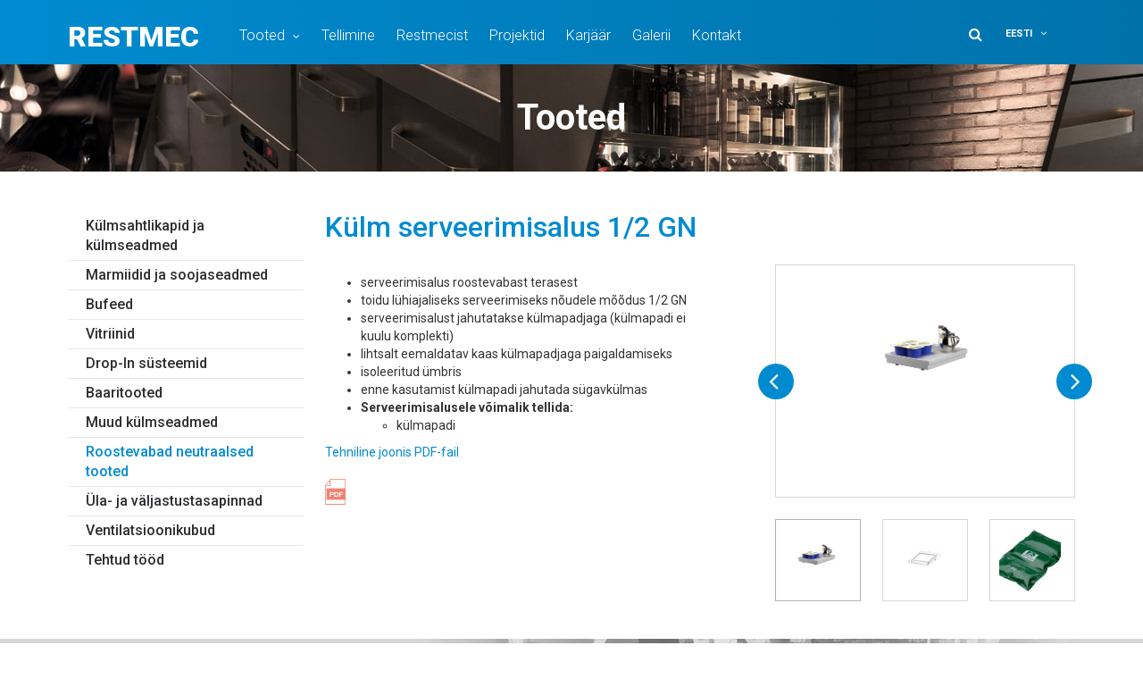

--- FILE ---
content_type: text/html; charset=UTF-8
request_url: https://restmec.ee/toode/kulm-serveerimisalus-1-2-gn/
body_size: 13220
content:
<!DOCTYPE html>
<html lang="et" class="no-js">
<head>
	<meta charset="utf-8">
	<meta http-equiv="X-UA-Compatible" content="IE=edge">
    <meta name="viewport" content="width=device-width, initial-scale=1.0, maximum-scale=1.0, user-scalable=no" />
	<meta name='robots' content='index, follow, max-image-preview:large, max-snippet:-1, max-video-preview:-1' />
<link rel="alternate" hreflang="et" href="https://restmec.ee/toode/kulm-serveerimisalus-1-2-gn/" />
<link rel="alternate" hreflang="en" href="https://restmec.ee/en/toode/kulm-serveerimisalus-1-2-gn/" />
<link rel="alternate" hreflang="fi" href="https://restmec.ee/fi/toode/kulm-serveerimisalus-1-2-gn/" />
<link rel="alternate" hreflang="x-default" href="https://restmec.ee/toode/kulm-serveerimisalus-1-2-gn/" />

	<!-- This site is optimized with the Yoast SEO plugin v26.6 - https://yoast.com/wordpress/plugins/seo/ -->
	<title>Külm serveerimisalus 1/2 GN - Restmec</title>
<link data-rocket-prefetch href="https://fonts.googleapis.com" rel="dns-prefetch">
<link data-rocket-prefetch href="https://www.googletagmanager.com" rel="dns-prefetch">
<link data-rocket-preload as="style" href="https://fonts.googleapis.com/css?family=Roboto%3A300%2C300i%2C400%2C400i%2C500%2C500i%2C700%2C700i%2C900%7CUbuntu%20Condensed&#038;subset=cyrillic%2Ccyrillic-ext%2Clatin-ext&#038;display=swap" rel="preload">
<link href="https://fonts.googleapis.com/css?family=Roboto%3A300%2C300i%2C400%2C400i%2C500%2C500i%2C700%2C700i%2C900%7CUbuntu%20Condensed&#038;subset=cyrillic%2Ccyrillic-ext%2Clatin-ext&#038;display=swap" media="print" onload="this.media=&#039;all&#039;" rel="stylesheet">
<noscript data-wpr-hosted-gf-parameters=""><link rel="stylesheet" href="https://fonts.googleapis.com/css?family=Roboto%3A300%2C300i%2C400%2C400i%2C500%2C500i%2C700%2C700i%2C900%7CUbuntu%20Condensed&#038;subset=cyrillic%2Ccyrillic-ext%2Clatin-ext&#038;display=swap"></noscript><link rel="preload" data-rocket-preload as="image" href="https://restmec.ee/wp-content/themes/restmec/theme/images/before-footer-bg.jpg" fetchpriority="high">
	<link rel="canonical" href="https://restmec.ee/toode/kulm-serveerimisalus-1-2-gn/" />
	<meta property="og:locale" content="et_EE" />
	<meta property="og:type" content="article" />
	<meta property="og:title" content="Külm serveerimisalus 1/2 GN - Restmec" />
	<meta property="og:description" content="serveerimisalus roostevabast terasest toidu lühiajaliseks serveerimiseks nõudele mõõdus 1/2 GN serveerimisalust jahutatakse külmapadjaga (külmapadi ei kuulu komplekti) lihtsalt eemaldatav kaas..." />
	<meta property="og:url" content="https://restmec.ee/toode/kulm-serveerimisalus-1-2-gn/" />
	<meta property="og:site_name" content="Restmec" />
	<meta property="article:modified_time" content="2019-10-10T05:58:44+00:00" />
	<meta property="og:image" content="https://restmec.ee/wp-content/uploads/2019/06/Karp-jääkotile-1_2-GN.jpg" />
	<meta property="og:image:width" content="5275" />
	<meta property="og:image:height" content="2967" />
	<meta property="og:image:type" content="image/jpeg" />
	<meta name="twitter:card" content="summary_large_image" />
	<script type="application/ld+json" class="yoast-schema-graph">{"@context":"https://schema.org","@graph":[{"@type":"WebPage","@id":"https://restmec.ee/toode/kulm-serveerimisalus-1-2-gn/","url":"https://restmec.ee/toode/kulm-serveerimisalus-1-2-gn/","name":"Külm serveerimisalus 1/2 GN - Restmec","isPartOf":{"@id":"https://restmec.ee/en/#website"},"primaryImageOfPage":{"@id":"https://restmec.ee/toode/kulm-serveerimisalus-1-2-gn/#primaryimage"},"image":{"@id":"https://restmec.ee/toode/kulm-serveerimisalus-1-2-gn/#primaryimage"},"thumbnailUrl":"https://restmec.ee/wp-content/uploads/2019/06/Karp-jääkotile-1_2-GN.jpg","datePublished":"2019-06-11T08:05:14+00:00","dateModified":"2019-10-10T05:58:44+00:00","breadcrumb":{"@id":"https://restmec.ee/toode/kulm-serveerimisalus-1-2-gn/#breadcrumb"},"inLanguage":"et","potentialAction":[{"@type":"ReadAction","target":["https://restmec.ee/toode/kulm-serveerimisalus-1-2-gn/"]}]},{"@type":"ImageObject","inLanguage":"et","@id":"https://restmec.ee/toode/kulm-serveerimisalus-1-2-gn/#primaryimage","url":"https://restmec.ee/wp-content/uploads/2019/06/Karp-jääkotile-1_2-GN.jpg","contentUrl":"https://restmec.ee/wp-content/uploads/2019/06/Karp-jääkotile-1_2-GN.jpg","width":5275,"height":2967},{"@type":"BreadcrumbList","@id":"https://restmec.ee/toode/kulm-serveerimisalus-1-2-gn/#breadcrumb","itemListElement":[{"@type":"ListItem","position":1,"name":"Home","item":"https://restmec.ee/"},{"@type":"ListItem","position":2,"name":"Tooted","item":"https://restmec.ee/tooted/"},{"@type":"ListItem","position":3,"name":"Külm serveerimisalus 1/2 GN"}]},{"@type":"WebSite","@id":"https://restmec.ee/en/#website","url":"https://restmec.ee/en/","name":"Restmec","description":"Roostevabast metallist mööbli tootmine","potentialAction":[{"@type":"SearchAction","target":{"@type":"EntryPoint","urlTemplate":"https://restmec.ee/en/?s={search_term_string}"},"query-input":{"@type":"PropertyValueSpecification","valueRequired":true,"valueName":"search_term_string"}}],"inLanguage":"et"}]}</script>
	<!-- / Yoast SEO plugin. -->


<link rel='dns-prefetch' href='//fonts.googleapis.com' />
<link href='https://fonts.gstatic.com' crossorigin rel='preconnect' />
<link rel="alternate" title="oEmbed (JSON)" type="application/json+oembed" href="https://restmec.ee/wp-json/oembed/1.0/embed?url=https%3A%2F%2Frestmec.ee%2Ftoode%2Fkulm-serveerimisalus-1-2-gn%2F" />
<link rel="alternate" title="oEmbed (XML)" type="text/xml+oembed" href="https://restmec.ee/wp-json/oembed/1.0/embed?url=https%3A%2F%2Frestmec.ee%2Ftoode%2Fkulm-serveerimisalus-1-2-gn%2F&#038;format=xml" />
<style id='wp-img-auto-sizes-contain-inline-css' type='text/css'>
img:is([sizes=auto i],[sizes^="auto," i]){contain-intrinsic-size:3000px 1500px}
/*# sourceURL=wp-img-auto-sizes-contain-inline-css */
</style>
<link rel='stylesheet' id='menu-icons-extra-css' href='https://restmec.ee/wp-content/plugins/menu-icons/css/extra.min.css?ver=0.13.20' type='text/css' media='all' />
<link rel='stylesheet' id='wp-block-library-css' href='https://restmec.ee/wp-includes/css/dist/block-library/style.min.css?ver=6.9' type='text/css' media='all' />
<link data-minify="1" rel='stylesheet' id='wc-blocks-style-css' href='https://restmec.ee/wp-content/cache/min/1/wp-content/plugins/woocommerce/assets/client/blocks/wc-blocks.css?ver=1764230689' type='text/css' media='all' />
<style id='global-styles-inline-css' type='text/css'>
:root{--wp--preset--aspect-ratio--square: 1;--wp--preset--aspect-ratio--4-3: 4/3;--wp--preset--aspect-ratio--3-4: 3/4;--wp--preset--aspect-ratio--3-2: 3/2;--wp--preset--aspect-ratio--2-3: 2/3;--wp--preset--aspect-ratio--16-9: 16/9;--wp--preset--aspect-ratio--9-16: 9/16;--wp--preset--color--black: #000000;--wp--preset--color--cyan-bluish-gray: #abb8c3;--wp--preset--color--white: #ffffff;--wp--preset--color--pale-pink: #f78da7;--wp--preset--color--vivid-red: #cf2e2e;--wp--preset--color--luminous-vivid-orange: #ff6900;--wp--preset--color--luminous-vivid-amber: #fcb900;--wp--preset--color--light-green-cyan: #7bdcb5;--wp--preset--color--vivid-green-cyan: #00d084;--wp--preset--color--pale-cyan-blue: #8ed1fc;--wp--preset--color--vivid-cyan-blue: #0693e3;--wp--preset--color--vivid-purple: #9b51e0;--wp--preset--gradient--vivid-cyan-blue-to-vivid-purple: linear-gradient(135deg,rgb(6,147,227) 0%,rgb(155,81,224) 100%);--wp--preset--gradient--light-green-cyan-to-vivid-green-cyan: linear-gradient(135deg,rgb(122,220,180) 0%,rgb(0,208,130) 100%);--wp--preset--gradient--luminous-vivid-amber-to-luminous-vivid-orange: linear-gradient(135deg,rgb(252,185,0) 0%,rgb(255,105,0) 100%);--wp--preset--gradient--luminous-vivid-orange-to-vivid-red: linear-gradient(135deg,rgb(255,105,0) 0%,rgb(207,46,46) 100%);--wp--preset--gradient--very-light-gray-to-cyan-bluish-gray: linear-gradient(135deg,rgb(238,238,238) 0%,rgb(169,184,195) 100%);--wp--preset--gradient--cool-to-warm-spectrum: linear-gradient(135deg,rgb(74,234,220) 0%,rgb(151,120,209) 20%,rgb(207,42,186) 40%,rgb(238,44,130) 60%,rgb(251,105,98) 80%,rgb(254,248,76) 100%);--wp--preset--gradient--blush-light-purple: linear-gradient(135deg,rgb(255,206,236) 0%,rgb(152,150,240) 100%);--wp--preset--gradient--blush-bordeaux: linear-gradient(135deg,rgb(254,205,165) 0%,rgb(254,45,45) 50%,rgb(107,0,62) 100%);--wp--preset--gradient--luminous-dusk: linear-gradient(135deg,rgb(255,203,112) 0%,rgb(199,81,192) 50%,rgb(65,88,208) 100%);--wp--preset--gradient--pale-ocean: linear-gradient(135deg,rgb(255,245,203) 0%,rgb(182,227,212) 50%,rgb(51,167,181) 100%);--wp--preset--gradient--electric-grass: linear-gradient(135deg,rgb(202,248,128) 0%,rgb(113,206,126) 100%);--wp--preset--gradient--midnight: linear-gradient(135deg,rgb(2,3,129) 0%,rgb(40,116,252) 100%);--wp--preset--font-size--small: 13px;--wp--preset--font-size--medium: 20px;--wp--preset--font-size--large: 36px;--wp--preset--font-size--x-large: 42px;--wp--preset--spacing--20: 0.44rem;--wp--preset--spacing--30: 0.67rem;--wp--preset--spacing--40: 1rem;--wp--preset--spacing--50: 1.5rem;--wp--preset--spacing--60: 2.25rem;--wp--preset--spacing--70: 3.38rem;--wp--preset--spacing--80: 5.06rem;--wp--preset--shadow--natural: 6px 6px 9px rgba(0, 0, 0, 0.2);--wp--preset--shadow--deep: 12px 12px 50px rgba(0, 0, 0, 0.4);--wp--preset--shadow--sharp: 6px 6px 0px rgba(0, 0, 0, 0.2);--wp--preset--shadow--outlined: 6px 6px 0px -3px rgb(255, 255, 255), 6px 6px rgb(0, 0, 0);--wp--preset--shadow--crisp: 6px 6px 0px rgb(0, 0, 0);}:where(.is-layout-flex){gap: 0.5em;}:where(.is-layout-grid){gap: 0.5em;}body .is-layout-flex{display: flex;}.is-layout-flex{flex-wrap: wrap;align-items: center;}.is-layout-flex > :is(*, div){margin: 0;}body .is-layout-grid{display: grid;}.is-layout-grid > :is(*, div){margin: 0;}:where(.wp-block-columns.is-layout-flex){gap: 2em;}:where(.wp-block-columns.is-layout-grid){gap: 2em;}:where(.wp-block-post-template.is-layout-flex){gap: 1.25em;}:where(.wp-block-post-template.is-layout-grid){gap: 1.25em;}.has-black-color{color: var(--wp--preset--color--black) !important;}.has-cyan-bluish-gray-color{color: var(--wp--preset--color--cyan-bluish-gray) !important;}.has-white-color{color: var(--wp--preset--color--white) !important;}.has-pale-pink-color{color: var(--wp--preset--color--pale-pink) !important;}.has-vivid-red-color{color: var(--wp--preset--color--vivid-red) !important;}.has-luminous-vivid-orange-color{color: var(--wp--preset--color--luminous-vivid-orange) !important;}.has-luminous-vivid-amber-color{color: var(--wp--preset--color--luminous-vivid-amber) !important;}.has-light-green-cyan-color{color: var(--wp--preset--color--light-green-cyan) !important;}.has-vivid-green-cyan-color{color: var(--wp--preset--color--vivid-green-cyan) !important;}.has-pale-cyan-blue-color{color: var(--wp--preset--color--pale-cyan-blue) !important;}.has-vivid-cyan-blue-color{color: var(--wp--preset--color--vivid-cyan-blue) !important;}.has-vivid-purple-color{color: var(--wp--preset--color--vivid-purple) !important;}.has-black-background-color{background-color: var(--wp--preset--color--black) !important;}.has-cyan-bluish-gray-background-color{background-color: var(--wp--preset--color--cyan-bluish-gray) !important;}.has-white-background-color{background-color: var(--wp--preset--color--white) !important;}.has-pale-pink-background-color{background-color: var(--wp--preset--color--pale-pink) !important;}.has-vivid-red-background-color{background-color: var(--wp--preset--color--vivid-red) !important;}.has-luminous-vivid-orange-background-color{background-color: var(--wp--preset--color--luminous-vivid-orange) !important;}.has-luminous-vivid-amber-background-color{background-color: var(--wp--preset--color--luminous-vivid-amber) !important;}.has-light-green-cyan-background-color{background-color: var(--wp--preset--color--light-green-cyan) !important;}.has-vivid-green-cyan-background-color{background-color: var(--wp--preset--color--vivid-green-cyan) !important;}.has-pale-cyan-blue-background-color{background-color: var(--wp--preset--color--pale-cyan-blue) !important;}.has-vivid-cyan-blue-background-color{background-color: var(--wp--preset--color--vivid-cyan-blue) !important;}.has-vivid-purple-background-color{background-color: var(--wp--preset--color--vivid-purple) !important;}.has-black-border-color{border-color: var(--wp--preset--color--black) !important;}.has-cyan-bluish-gray-border-color{border-color: var(--wp--preset--color--cyan-bluish-gray) !important;}.has-white-border-color{border-color: var(--wp--preset--color--white) !important;}.has-pale-pink-border-color{border-color: var(--wp--preset--color--pale-pink) !important;}.has-vivid-red-border-color{border-color: var(--wp--preset--color--vivid-red) !important;}.has-luminous-vivid-orange-border-color{border-color: var(--wp--preset--color--luminous-vivid-orange) !important;}.has-luminous-vivid-amber-border-color{border-color: var(--wp--preset--color--luminous-vivid-amber) !important;}.has-light-green-cyan-border-color{border-color: var(--wp--preset--color--light-green-cyan) !important;}.has-vivid-green-cyan-border-color{border-color: var(--wp--preset--color--vivid-green-cyan) !important;}.has-pale-cyan-blue-border-color{border-color: var(--wp--preset--color--pale-cyan-blue) !important;}.has-vivid-cyan-blue-border-color{border-color: var(--wp--preset--color--vivid-cyan-blue) !important;}.has-vivid-purple-border-color{border-color: var(--wp--preset--color--vivid-purple) !important;}.has-vivid-cyan-blue-to-vivid-purple-gradient-background{background: var(--wp--preset--gradient--vivid-cyan-blue-to-vivid-purple) !important;}.has-light-green-cyan-to-vivid-green-cyan-gradient-background{background: var(--wp--preset--gradient--light-green-cyan-to-vivid-green-cyan) !important;}.has-luminous-vivid-amber-to-luminous-vivid-orange-gradient-background{background: var(--wp--preset--gradient--luminous-vivid-amber-to-luminous-vivid-orange) !important;}.has-luminous-vivid-orange-to-vivid-red-gradient-background{background: var(--wp--preset--gradient--luminous-vivid-orange-to-vivid-red) !important;}.has-very-light-gray-to-cyan-bluish-gray-gradient-background{background: var(--wp--preset--gradient--very-light-gray-to-cyan-bluish-gray) !important;}.has-cool-to-warm-spectrum-gradient-background{background: var(--wp--preset--gradient--cool-to-warm-spectrum) !important;}.has-blush-light-purple-gradient-background{background: var(--wp--preset--gradient--blush-light-purple) !important;}.has-blush-bordeaux-gradient-background{background: var(--wp--preset--gradient--blush-bordeaux) !important;}.has-luminous-dusk-gradient-background{background: var(--wp--preset--gradient--luminous-dusk) !important;}.has-pale-ocean-gradient-background{background: var(--wp--preset--gradient--pale-ocean) !important;}.has-electric-grass-gradient-background{background: var(--wp--preset--gradient--electric-grass) !important;}.has-midnight-gradient-background{background: var(--wp--preset--gradient--midnight) !important;}.has-small-font-size{font-size: var(--wp--preset--font-size--small) !important;}.has-medium-font-size{font-size: var(--wp--preset--font-size--medium) !important;}.has-large-font-size{font-size: var(--wp--preset--font-size--large) !important;}.has-x-large-font-size{font-size: var(--wp--preset--font-size--x-large) !important;}
/*# sourceURL=global-styles-inline-css */
</style>

<style id='classic-theme-styles-inline-css' type='text/css'>
/*! This file is auto-generated */
.wp-block-button__link{color:#fff;background-color:#32373c;border-radius:9999px;box-shadow:none;text-decoration:none;padding:calc(.667em + 2px) calc(1.333em + 2px);font-size:1.125em}.wp-block-file__button{background:#32373c;color:#fff;text-decoration:none}
/*# sourceURL=/wp-includes/css/classic-themes.min.css */
</style>
<style id='woocommerce-inline-inline-css' type='text/css'>
.woocommerce form .form-row .required { visibility: visible; }
/*# sourceURL=woocommerce-inline-inline-css */
</style>
<link rel='stylesheet' id='fancybox-css' href='https://restmec.ee/wp-content/plugins/easy-fancybox/fancybox/1.5.4/jquery.fancybox.min.css?ver=6.9' type='text/css' media='screen' />
<style id='fancybox-inline-css' type='text/css'>
#fancybox-content{border-color:#ffffff;}#fancybox-title,#fancybox-title-float-main{color:#fff}
/*# sourceURL=fancybox-inline-css */
</style>

<link data-minify="1" rel='stylesheet' id='font-awesome.min-css' href='https://restmec.ee/wp-content/cache/min/1/wp-content/themes/restmec/theme/css/font-awesome.min.css?ver=1764230689' type='text/css' media='all' />
<link data-minify="1" rel='stylesheet' id='owl.carousel-css' href='https://restmec.ee/wp-content/cache/min/1/wp-content/themes/restmec/theme/js/owl.carousel/owl.carousel.css?ver=1764230689' type='text/css' media='all' />
<link data-minify="1" rel='stylesheet' id='bootstrap-css' href='https://restmec.ee/wp-content/cache/min/1/wp-content/themes/restmec/theme/css/bootstrap.css?ver=1764230689' type='text/css' media='all' />
<link data-minify="1" rel='stylesheet' id='ama-css' href='https://restmec.ee/wp-content/cache/min/1/wp-content/themes/restmec/theme/css/theme.css?ver=1764230689' type='text/css' media='all' />
<script type="text/javascript" src="https://restmec.ee/wp-includes/js/jquery/jquery.min.js?ver=3.7.1" id="jquery-core-js"></script>
<script type="text/javascript" src="https://restmec.ee/wp-includes/js/jquery/jquery-migrate.min.js?ver=3.4.1" id="jquery-migrate-js"></script>
<script type="text/javascript" src="https://restmec.ee/wp-content/plugins/woocommerce/assets/js/jquery-blockui/jquery.blockUI.min.js?ver=2.7.0-wc.10.4.3" id="wc-jquery-blockui-js" defer="defer" data-wp-strategy="defer"></script>
<script type="text/javascript" id="wc-add-to-cart-js-extra">
/* <![CDATA[ */
var wc_add_to_cart_params = {"ajax_url":"/wp-admin/admin-ajax.php","wc_ajax_url":"/?wc-ajax=%%endpoint%%","i18n_view_cart":"Vaata ostukorvi","cart_url":"https://restmec.ee/ostukorv/","is_cart":"","cart_redirect_after_add":"no"};
//# sourceURL=wc-add-to-cart-js-extra
/* ]]> */
</script>
<script type="text/javascript" src="https://restmec.ee/wp-content/plugins/woocommerce/assets/js/frontend/add-to-cart.min.js?ver=10.4.3" id="wc-add-to-cart-js" defer="defer" data-wp-strategy="defer"></script>
<script type="text/javascript" id="wc-single-product-js-extra">
/* <![CDATA[ */
var wc_single_product_params = {"i18n_required_rating_text":"Palun vali hinnang","i18n_rating_options":["1 of 5 stars","2 of 5 stars","3 of 5 stars","4 of 5 stars","5 of 5 stars"],"i18n_product_gallery_trigger_text":"View full-screen image gallery","review_rating_required":"yes","flexslider":{"rtl":false,"animation":"slide","smoothHeight":true,"directionNav":false,"controlNav":"thumbnails","slideshow":false,"animationSpeed":500,"animationLoop":false,"allowOneSlide":false},"zoom_enabled":"","zoom_options":[],"photoswipe_enabled":"","photoswipe_options":{"shareEl":false,"closeOnScroll":false,"history":false,"hideAnimationDuration":0,"showAnimationDuration":0},"flexslider_enabled":""};
//# sourceURL=wc-single-product-js-extra
/* ]]> */
</script>
<script type="text/javascript" src="https://restmec.ee/wp-content/plugins/woocommerce/assets/js/frontend/single-product.min.js?ver=10.4.3" id="wc-single-product-js" defer="defer" data-wp-strategy="defer"></script>
<script type="text/javascript" src="https://restmec.ee/wp-content/plugins/woocommerce/assets/js/js-cookie/js.cookie.min.js?ver=2.1.4-wc.10.4.3" id="wc-js-cookie-js" defer="defer" data-wp-strategy="defer"></script>
<script type="text/javascript" id="woocommerce-js-extra">
/* <![CDATA[ */
var woocommerce_params = {"ajax_url":"/wp-admin/admin-ajax.php","wc_ajax_url":"/?wc-ajax=%%endpoint%%","i18n_password_show":"Show password","i18n_password_hide":"Hide password"};
//# sourceURL=woocommerce-js-extra
/* ]]> */
</script>
<script type="text/javascript" src="https://restmec.ee/wp-content/plugins/woocommerce/assets/js/frontend/woocommerce.min.js?ver=10.4.3" id="woocommerce-js" defer="defer" data-wp-strategy="defer"></script>
<script type="text/javascript" src="https://restmec.ee/wp-content/plugins/sitepress-multilingual-cms/templates/language-switchers/legacy-dropdown-click/script.min.js?ver=1" id="wpml-legacy-dropdown-click-0-js"></script>
<link rel="https://api.w.org/" href="https://restmec.ee/wp-json/" /><link rel="alternate" title="JSON" type="application/json" href="https://restmec.ee/wp-json/wp/v2/product/3601" />
		<!-- GA Google Analytics @ https://m0n.co/ga -->
		<script async src="https://www.googletagmanager.com/gtag/js?id=G-3C9PYFFMV1"></script>
		<script>
			window.dataLayer = window.dataLayer || [];
			function gtag(){dataLayer.push(arguments);}
			gtag('js', new Date());
			gtag('config', 'G-3C9PYFFMV1');
		</script>

		<noscript><style>.woocommerce-product-gallery{ opacity: 1 !important; }</style></noscript>
	<noscript><style id="rocket-lazyload-nojs-css">.rll-youtube-player, [data-lazy-src]{display:none !important;}</style></noscript>    <!--[if lt IE 9]>
    <script src="https://oss.maxcdn.com/html5shiv/3.7.2/html5shiv.min.js"></script>
    <script src="https://oss.maxcdn.com/respond/1.4.2/respond.min.js"></script>
    <![endif]-->
<meta name="generator" content="WP Rocket 3.20.2" data-wpr-features="wpr_minify_js wpr_lazyload_images wpr_preconnect_external_domains wpr_oci wpr_image_dimensions wpr_minify_css wpr_preload_links wpr_desktop" /></head>
<body class="wp-singular product-template-default single single-product postid-3601 wp-theme-restmec theme-restmec woocommerce woocommerce-page woocommerce-no-js">
<div  id="wrapper">
<header  id="header" role="header">
	<div  class="container">
    	<div class="header-inner">
            <div id="header-logo">
				<a href="https://restmec.ee" class="logo">Restmec</a>
            </div>
            
            <button id="mobile-toggle" type="button" class="icon">
                <div class="menui top-menu"></div>
                <div class="menui mid-menu"></div>
                <div class="menui bot-menu"></div>
            </button>
            
            <div id="header-items" class="clearfix">
                <nav id="primary-menu" class="menu-peamenuu-container"><ul id="menu-peamenuu" class="clearfix"><li id="menu-item-92" class="mega-menu menu-item menu-item-type-post_type menu-item-object-page menu-item-has-children current_page_parent menu-item-92"><a href="https://restmec.ee/tooted/">Tooted</a>
<ul class="sub-menu">
	<li id="menu-item-95" class="menu-item menu-item-type-taxonomy menu-item-object-product_cat menu-item-95"><a href="https://restmec.ee/tootekategooria/kulmsahtlikapid-ja-kulmseadmed/"><img width="125" height="125" src="data:image/svg+xml,%3Csvg%20xmlns='http://www.w3.org/2000/svg'%20viewBox='0%200%20125%20125'%3E%3C/svg%3E" class="_mi _before _image" alt="" aria-hidden="true" decoding="async" data-lazy-src="https://restmec.ee/wp-content/uploads/2017/07/kylmsahtlikapid-menu.png" /><noscript><img width="125" height="125" src="https://restmec.ee/wp-content/uploads/2017/07/kylmsahtlikapid-menu.png" class="_mi _before _image" alt="" aria-hidden="true" decoding="async" /></noscript><span>Külmsahtlikapid ja külmseadmed</span></a></li>
	<li id="menu-item-99" class="menu-item menu-item-type-taxonomy menu-item-object-product_cat menu-item-99"><a href="https://restmec.ee/tootekategooria/marmiidid-ja-soojaseadmed/"><img width="125" height="125" src="data:image/svg+xml,%3Csvg%20xmlns='http://www.w3.org/2000/svg'%20viewBox='0%200%20125%20125'%3E%3C/svg%3E" class="_mi _before _image" alt="" aria-hidden="true" decoding="async" data-lazy-src="https://restmec.ee/wp-content/uploads/2017/07/kuumseadmed-menu.png" /><noscript><img width="125" height="125" src="https://restmec.ee/wp-content/uploads/2017/07/kuumseadmed-menu.png" class="_mi _before _image" alt="" aria-hidden="true" decoding="async" /></noscript><span>Marmiidid ja soojaseadmed</span></a></li>
	<li id="menu-item-93" class="menu-item menu-item-type-taxonomy menu-item-object-product_cat menu-item-93"><a href="https://restmec.ee/tootekategooria/bufeed/"><img width="125" height="125" src="data:image/svg+xml,%3Csvg%20xmlns='http://www.w3.org/2000/svg'%20viewBox='0%200%20125%20125'%3E%3C/svg%3E" class="_mi _before _image" alt="" aria-hidden="true" decoding="async" data-lazy-src="https://restmec.ee/wp-content/uploads/2017/07/buffeed-menu.png" /><noscript><img width="125" height="125" src="https://restmec.ee/wp-content/uploads/2017/07/buffeed-menu.png" class="_mi _before _image" alt="" aria-hidden="true" decoding="async" /></noscript><span>Bufeed</span></a></li>
	<li id="menu-item-101" class="menu-item menu-item-type-taxonomy menu-item-object-product_cat menu-item-101"><a href="https://restmec.ee/tootekategooria/vitriinid/"><img width="125" height="125" src="data:image/svg+xml,%3Csvg%20xmlns='http://www.w3.org/2000/svg'%20viewBox='0%200%20125%20125'%3E%3C/svg%3E" class="_mi _before _image" alt="" aria-hidden="true" decoding="async" data-lazy-src="https://restmec.ee/wp-content/uploads/2017/07/vitriinid-menu.png" /><noscript><img width="125" height="125" src="https://restmec.ee/wp-content/uploads/2017/07/vitriinid-menu.png" class="_mi _before _image" alt="" aria-hidden="true" decoding="async" /></noscript><span>Vitriinid</span></a></li>
	<li id="menu-item-94" class="menu-item menu-item-type-taxonomy menu-item-object-product_cat menu-item-94"><a href="https://restmec.ee/tootekategooria/drop-in-susteemid/"><img width="125" height="125" src="data:image/svg+xml,%3Csvg%20xmlns='http://www.w3.org/2000/svg'%20viewBox='0%200%20125%20125'%3E%3C/svg%3E" class="_mi _before _image" alt="" aria-hidden="true" decoding="async" data-lazy-src="https://restmec.ee/wp-content/uploads/2017/07/drop-in-systeemid-menu.png" /><noscript><img width="125" height="125" src="https://restmec.ee/wp-content/uploads/2017/07/drop-in-systeemid-menu.png" class="_mi _before _image" alt="" aria-hidden="true" decoding="async" /></noscript><span>Drop-In süsteemid</span></a></li>
	<li id="menu-item-138" class="menu-item menu-item-type-taxonomy menu-item-object-product_cat menu-item-138"><a href="https://restmec.ee/tootekategooria/baaritooted/"><img width="125" height="125" src="data:image/svg+xml,%3Csvg%20xmlns='http://www.w3.org/2000/svg'%20viewBox='0%200%20125%20125'%3E%3C/svg%3E" class="_mi _before _image" alt="" aria-hidden="true" decoding="async" data-lazy-src="https://restmec.ee/wp-content/uploads/2017/07/baaritooted-menu.png" /><noscript><img width="125" height="125" src="https://restmec.ee/wp-content/uploads/2017/07/baaritooted-menu.png" class="_mi _before _image" alt="" aria-hidden="true" decoding="async" /></noscript><span>Baaritooted</span></a></li>
	<li id="menu-item-96" class="menu-item menu-item-type-taxonomy menu-item-object-product_cat menu-item-96"><a href="https://restmec.ee/tootekategooria/muud-tooted/"><img width="125" height="125" src="data:image/svg+xml,%3Csvg%20xmlns='http://www.w3.org/2000/svg'%20viewBox='0%200%20125%20125'%3E%3C/svg%3E" class="_mi _before _image" alt="" aria-hidden="true" decoding="async" data-lazy-src="https://restmec.ee/wp-content/uploads/2017/07/muud-tooted-menu.png" /><noscript><img width="125" height="125" src="https://restmec.ee/wp-content/uploads/2017/07/muud-tooted-menu.png" class="_mi _before _image" alt="" aria-hidden="true" decoding="async" /></noscript><span>Muud külmseadmed</span></a></li>
	<li id="menu-item-97" class="menu-item menu-item-type-taxonomy menu-item-object-product_cat current-product-ancestor menu-item-97"><a href="https://restmec.ee/tootekategooria/roostevabad-neutraalsed-tooted/"><img width="125" height="125" src="data:image/svg+xml,%3Csvg%20xmlns='http://www.w3.org/2000/svg'%20viewBox='0%200%20125%20125'%3E%3C/svg%3E" class="_mi _before _image" alt="" aria-hidden="true" decoding="async" data-lazy-src="https://restmec.ee/wp-content/uploads/2017/07/rootevabad-lauad-menu.png" /><noscript><img width="125" height="125" src="https://restmec.ee/wp-content/uploads/2017/07/rootevabad-lauad-menu.png" class="_mi _before _image" alt="" aria-hidden="true" decoding="async" /></noscript><span>Roostevabad neutraalsed tooted</span></a></li>
	<li id="menu-item-3166" class="menu-item menu-item-type-taxonomy menu-item-object-product_cat menu-item-3166"><a href="https://restmec.ee/tootekategooria/ula-ja-valjastustasapinnad/"><img width="125" height="125" src="data:image/svg+xml,%3Csvg%20xmlns='http://www.w3.org/2000/svg'%20viewBox='0%200%20125%20125'%3E%3C/svg%3E" class="_mi _before _image" alt="" aria-hidden="true" decoding="async" data-lazy-src="https://restmec.ee/wp-content/uploads/2019/05/ula-ja-valjastustasapinnad-menu.png" /><noscript><img width="125" height="125" src="https://restmec.ee/wp-content/uploads/2019/05/ula-ja-valjastustasapinnad-menu.png" class="_mi _before _image" alt="" aria-hidden="true" decoding="async" /></noscript><span>Üla- ja väljastustasapinnad</span></a></li>
	<li id="menu-item-100" class="menu-item menu-item-type-taxonomy menu-item-object-product_cat menu-item-100"><a href="https://restmec.ee/tootekategooria/ventilatsioonikubud/"><img width="125" height="125" src="data:image/svg+xml,%3Csvg%20xmlns='http://www.w3.org/2000/svg'%20viewBox='0%200%20125%20125'%3E%3C/svg%3E" class="_mi _before _image" alt="" aria-hidden="true" decoding="async" data-lazy-src="https://restmec.ee/wp-content/uploads/2017/07/ventilatsioonikubud-menu.png" /><noscript><img width="125" height="125" src="https://restmec.ee/wp-content/uploads/2017/07/ventilatsioonikubud-menu.png" class="_mi _before _image" alt="" aria-hidden="true" decoding="async" /></noscript><span>Ventilatsioonikubud</span></a></li>
	<li id="menu-item-3165" class="menu-item menu-item-type-taxonomy menu-item-object-product_cat menu-item-3165"><a href="https://restmec.ee/tootekategooria/tehtud-tood/"><img width="125" height="125" src="data:image/svg+xml,%3Csvg%20xmlns='http://www.w3.org/2000/svg'%20viewBox='0%200%20125%20125'%3E%3C/svg%3E" class="_mi _before _image" alt="" aria-hidden="true" decoding="async" data-lazy-src="https://restmec.ee/wp-content/uploads/2019/05/tehtud-tood-menu.png" /><noscript><img width="125" height="125" src="https://restmec.ee/wp-content/uploads/2019/05/tehtud-tood-menu.png" class="_mi _before _image" alt="" aria-hidden="true" decoding="async" /></noscript><span>Tehtud tööd</span></a></li>
</ul>
</li>
<li id="menu-item-171" class="menu-item menu-item-type-post_type menu-item-object-page menu-item-171"><a href="https://restmec.ee/tellimine/">Tellimine</a></li>
<li id="menu-item-81" class="menu-item menu-item-type-post_type menu-item-object-page menu-item-81"><a href="https://restmec.ee/restmecist/">Restmecist</a></li>
<li id="menu-item-12615" class="menu-item menu-item-type-post_type menu-item-object-page menu-item-12615"><a href="https://restmec.ee/projektid/">Projektid</a></li>
<li id="menu-item-80" class="menu-item menu-item-type-post_type menu-item-object-page menu-item-80"><a href="https://restmec.ee/karjaar/">Karjäär</a></li>
<li id="menu-item-150" class="menu-item menu-item-type-post_type menu-item-object-page menu-item-150"><a href="https://restmec.ee/galerii/">Galerii</a></li>
<li id="menu-item-79" class="menu-item menu-item-type-post_type menu-item-object-page menu-item-79"><a href="https://restmec.ee/kontakt/">Kontakt</a></li>
</ul></nav>                
<div class="wpml-ls-statics-shortcode_actions wpml-ls wpml-ls-legacy-dropdown-click js-wpml-ls-legacy-dropdown-click">
	<ul role="menu">

		<li class="wpml-ls-slot-shortcode_actions wpml-ls-item wpml-ls-item-et wpml-ls-current-language wpml-ls-first-item wpml-ls-item-legacy-dropdown-click" role="none">

			<a href="#" class="js-wpml-ls-item-toggle wpml-ls-item-toggle" role="menuitem" title="Switch to Eesti">
                <span class="wpml-ls-native" role="menuitem">Eesti</span></a>

			<ul class="js-wpml-ls-sub-menu wpml-ls-sub-menu" role="menu">
				
					<li class="wpml-ls-slot-shortcode_actions wpml-ls-item wpml-ls-item-en" role="none">
						<a href="https://restmec.ee/en/toode/kulm-serveerimisalus-1-2-gn/" class="wpml-ls-link" role="menuitem" aria-label="Switch to English" title="Switch to English">
                            <span class="wpml-ls-native" lang="en">English</span></a>
					</li>

				
					<li class="wpml-ls-slot-shortcode_actions wpml-ls-item wpml-ls-item-fi wpml-ls-last-item" role="none">
						<a href="https://restmec.ee/fi/toode/kulm-serveerimisalus-1-2-gn/" class="wpml-ls-link" role="menuitem" aria-label="Switch to Suomi" title="Switch to Suomi">
                            <span class="wpml-ls-native" lang="fi">Suomi</span></a>
					</li>

							</ul>

		</li>

	</ul>
</div>
                <button id="search-toggle"><i class="fa fa-search" aria-hidden="true"></i></button>
            </div>
        </div>
	</div>
</header>
<div  id="searchform">
	<div  class="center-element">
    	<div class="centered">
        	<div class="searchform-wrap">
            	<button id="close-search"></button>
                <div class="search-2 widget_search"><h4 class="hidden">Search</h4><div class="searchbox-wrap clearfix">
    <form role="search" method="get" class="searchbox" action="https://restmec.ee/" autocomplete="off">
        <input type="search" placeholder="Search..." name="s" class="searchbox-input" />
        <button type="submit" class="searchbox-submit"><i class="fa">&#xf002;</i></button>
    </form>
</div></div>            </div>
        </div>
    </div>
</div>    
<section  id="page-intro" class="text-center">
	<div  class="container">
		<div class="center-element">
			<div class="centered">
				<div class="row">
					<div class="col-md-8 col-md-offset-2">
						<h1 class="page-main-title">Tooted</h1>
					</div>
				</div>
			</div>
		</div>
	</div>
</section>

<section  id="content">
    <div  class="container">
        <div class="row">
			<div id="sidebar" class="col-md-3">
	<div class="gksm-custom-menu-widget-3 gksm-custom-menu-widget"><div class="submenu-widget submenu-widget-kulm-serveerimisalus-1-2-gn"><ul id="menu-peamenuu-1" class="menu"><li class="menu-item menu-item-type-taxonomy menu-item-object-product_cat menu-item-95"><a href="https://restmec.ee/tootekategooria/kulmsahtlikapid-ja-kulmseadmed/"><img width="125" height="125" src="data:image/svg+xml,%3Csvg%20xmlns='http://www.w3.org/2000/svg'%20viewBox='0%200%20125%20125'%3E%3C/svg%3E" class="_mi _before _image" alt="" aria-hidden="true" decoding="async" data-lazy-src="https://restmec.ee/wp-content/uploads/2017/07/kylmsahtlikapid-menu.png" /><noscript><img width="125" height="125" src="https://restmec.ee/wp-content/uploads/2017/07/kylmsahtlikapid-menu.png" class="_mi _before _image" alt="" aria-hidden="true" decoding="async" /></noscript><span>Külmsahtlikapid ja külmseadmed</span></a></li>
<li class="menu-item menu-item-type-taxonomy menu-item-object-product_cat menu-item-99"><a href="https://restmec.ee/tootekategooria/marmiidid-ja-soojaseadmed/"><img width="125" height="125" src="data:image/svg+xml,%3Csvg%20xmlns='http://www.w3.org/2000/svg'%20viewBox='0%200%20125%20125'%3E%3C/svg%3E" class="_mi _before _image" alt="" aria-hidden="true" decoding="async" data-lazy-src="https://restmec.ee/wp-content/uploads/2017/07/kuumseadmed-menu.png" /><noscript><img width="125" height="125" src="https://restmec.ee/wp-content/uploads/2017/07/kuumseadmed-menu.png" class="_mi _before _image" alt="" aria-hidden="true" decoding="async" /></noscript><span>Marmiidid ja soojaseadmed</span></a></li>
<li class="menu-item menu-item-type-taxonomy menu-item-object-product_cat menu-item-93"><a href="https://restmec.ee/tootekategooria/bufeed/"><img width="125" height="125" src="data:image/svg+xml,%3Csvg%20xmlns='http://www.w3.org/2000/svg'%20viewBox='0%200%20125%20125'%3E%3C/svg%3E" class="_mi _before _image" alt="" aria-hidden="true" decoding="async" data-lazy-src="https://restmec.ee/wp-content/uploads/2017/07/buffeed-menu.png" /><noscript><img width="125" height="125" src="https://restmec.ee/wp-content/uploads/2017/07/buffeed-menu.png" class="_mi _before _image" alt="" aria-hidden="true" decoding="async" /></noscript><span>Bufeed</span></a></li>
<li class="menu-item menu-item-type-taxonomy menu-item-object-product_cat menu-item-101"><a href="https://restmec.ee/tootekategooria/vitriinid/"><img width="125" height="125" src="data:image/svg+xml,%3Csvg%20xmlns='http://www.w3.org/2000/svg'%20viewBox='0%200%20125%20125'%3E%3C/svg%3E" class="_mi _before _image" alt="" aria-hidden="true" decoding="async" data-lazy-src="https://restmec.ee/wp-content/uploads/2017/07/vitriinid-menu.png" /><noscript><img width="125" height="125" src="https://restmec.ee/wp-content/uploads/2017/07/vitriinid-menu.png" class="_mi _before _image" alt="" aria-hidden="true" decoding="async" /></noscript><span>Vitriinid</span></a></li>
<li class="menu-item menu-item-type-taxonomy menu-item-object-product_cat menu-item-94"><a href="https://restmec.ee/tootekategooria/drop-in-susteemid/"><img width="125" height="125" src="data:image/svg+xml,%3Csvg%20xmlns='http://www.w3.org/2000/svg'%20viewBox='0%200%20125%20125'%3E%3C/svg%3E" class="_mi _before _image" alt="" aria-hidden="true" decoding="async" data-lazy-src="https://restmec.ee/wp-content/uploads/2017/07/drop-in-systeemid-menu.png" /><noscript><img width="125" height="125" src="https://restmec.ee/wp-content/uploads/2017/07/drop-in-systeemid-menu.png" class="_mi _before _image" alt="" aria-hidden="true" decoding="async" /></noscript><span>Drop-In süsteemid</span></a></li>
<li class="menu-item menu-item-type-taxonomy menu-item-object-product_cat menu-item-138"><a href="https://restmec.ee/tootekategooria/baaritooted/"><img width="125" height="125" src="data:image/svg+xml,%3Csvg%20xmlns='http://www.w3.org/2000/svg'%20viewBox='0%200%20125%20125'%3E%3C/svg%3E" class="_mi _before _image" alt="" aria-hidden="true" decoding="async" data-lazy-src="https://restmec.ee/wp-content/uploads/2017/07/baaritooted-menu.png" /><noscript><img width="125" height="125" src="https://restmec.ee/wp-content/uploads/2017/07/baaritooted-menu.png" class="_mi _before _image" alt="" aria-hidden="true" decoding="async" /></noscript><span>Baaritooted</span></a></li>
<li class="menu-item menu-item-type-taxonomy menu-item-object-product_cat menu-item-96"><a href="https://restmec.ee/tootekategooria/muud-tooted/"><img width="125" height="125" src="data:image/svg+xml,%3Csvg%20xmlns='http://www.w3.org/2000/svg'%20viewBox='0%200%20125%20125'%3E%3C/svg%3E" class="_mi _before _image" alt="" aria-hidden="true" decoding="async" data-lazy-src="https://restmec.ee/wp-content/uploads/2017/07/muud-tooted-menu.png" /><noscript><img width="125" height="125" src="https://restmec.ee/wp-content/uploads/2017/07/muud-tooted-menu.png" class="_mi _before _image" alt="" aria-hidden="true" decoding="async" /></noscript><span>Muud külmseadmed</span></a></li>
<li class="menu-item menu-item-type-taxonomy menu-item-object-product_cat current-product-ancestor menu-item-97"><a href="https://restmec.ee/tootekategooria/roostevabad-neutraalsed-tooted/"><img width="125" height="125" src="data:image/svg+xml,%3Csvg%20xmlns='http://www.w3.org/2000/svg'%20viewBox='0%200%20125%20125'%3E%3C/svg%3E" class="_mi _before _image" alt="" aria-hidden="true" decoding="async" data-lazy-src="https://restmec.ee/wp-content/uploads/2017/07/rootevabad-lauad-menu.png" /><noscript><img width="125" height="125" src="https://restmec.ee/wp-content/uploads/2017/07/rootevabad-lauad-menu.png" class="_mi _before _image" alt="" aria-hidden="true" decoding="async" /></noscript><span>Roostevabad neutraalsed tooted</span></a></li>
<li class="menu-item menu-item-type-taxonomy menu-item-object-product_cat menu-item-3166"><a href="https://restmec.ee/tootekategooria/ula-ja-valjastustasapinnad/"><img width="125" height="125" src="data:image/svg+xml,%3Csvg%20xmlns='http://www.w3.org/2000/svg'%20viewBox='0%200%20125%20125'%3E%3C/svg%3E" class="_mi _before _image" alt="" aria-hidden="true" decoding="async" data-lazy-src="https://restmec.ee/wp-content/uploads/2019/05/ula-ja-valjastustasapinnad-menu.png" /><noscript><img width="125" height="125" src="https://restmec.ee/wp-content/uploads/2019/05/ula-ja-valjastustasapinnad-menu.png" class="_mi _before _image" alt="" aria-hidden="true" decoding="async" /></noscript><span>Üla- ja väljastustasapinnad</span></a></li>
<li class="menu-item menu-item-type-taxonomy menu-item-object-product_cat menu-item-100"><a href="https://restmec.ee/tootekategooria/ventilatsioonikubud/"><img width="125" height="125" src="data:image/svg+xml,%3Csvg%20xmlns='http://www.w3.org/2000/svg'%20viewBox='0%200%20125%20125'%3E%3C/svg%3E" class="_mi _before _image" alt="" aria-hidden="true" decoding="async" data-lazy-src="https://restmec.ee/wp-content/uploads/2017/07/ventilatsioonikubud-menu.png" /><noscript><img width="125" height="125" src="https://restmec.ee/wp-content/uploads/2017/07/ventilatsioonikubud-menu.png" class="_mi _before _image" alt="" aria-hidden="true" decoding="async" /></noscript><span>Ventilatsioonikubud</span></a></li>
<li class="menu-item menu-item-type-taxonomy menu-item-object-product_cat menu-item-3165"><a href="https://restmec.ee/tootekategooria/tehtud-tood/"><img width="125" height="125" src="data:image/svg+xml,%3Csvg%20xmlns='http://www.w3.org/2000/svg'%20viewBox='0%200%20125%20125'%3E%3C/svg%3E" class="_mi _before _image" alt="" aria-hidden="true" decoding="async" data-lazy-src="https://restmec.ee/wp-content/uploads/2019/05/tehtud-tood-menu.png" /><noscript><img width="125" height="125" src="https://restmec.ee/wp-content/uploads/2019/05/tehtud-tood-menu.png" class="_mi _before _image" alt="" aria-hidden="true" decoding="async" /></noscript><span>Tehtud tööd</span></a></li>
</ul></div></div></div>
            <div id="page-content" class="col-md-9 ">
                        
                    
<div class="woocommerce-notices-wrapper"></div>
<div id="product-3601">
	<div class="row">
    	<div class="col-md-12">
        	<h2 class="single-product-title">Külm serveerimisalus 1/2 GN</h2>        </div>
        <div class="col-md-6 col-sm-6 summary">
        	<div class="entry-summary">
            	                
        		<ul>
<li>serveerimisalus roostevabast terasest</li>
<li>toidu lühiajaliseks serveerimiseks nõudele mõõdus 1/2 GN</li>
<li>serveerimisalust jahutatakse külmapadjaga (külmapadi ei kuulu komplekti)</li>
<li>lihtsalt eemaldatav kaas külmapadjaga paigaldamiseks</li>
<li>isoleeritud ümbris</li>
<li>enne kasutamist külmapadi jahutada sügavkülmas</li>
<li><strong>S</strong><strong>erveerimisalusele</strong><strong> võimalik tellida:</strong>
<ul>
<li>külmapadi</li>
</ul>
</li>
</ul>
<p><a href="https://restmec.ee/wp-content/uploads/2019/06/Karp-jääkotile-1_2-GN-dimetric.pdf">Tehniline joonis PDF-fail</a></p>
				
				
                                    <br>
					<div id="wpp-buttons" style="display:block; margin:12px 10px 10px auto;">
					<a target="_blank" href="https://restmec.ee/wp-content/pdf/print_pdf.php?language=et&post_id=3601">
					<img width="23" height="29" src="https://restmec.ee/wp-content/plugins/woocommerce-pdf-print/img/100/pdf-s.png" title="Salvesta PDF" align="absmiddle" border="0"></a>  &nbsp; &nbsp;
					</div>
                    <!--<br>
                    <div id="wpp-buttons" style="display:block; margin:12px 10px 10px auto;">
					2. lehel <a target="_blank" href="https://restmec.ee/wp-content/pdf/print1_pdf.php?post_id=3601">
					<img src="http://test.artmedia.ee/restmec/wp-content/plugins/woocommerce-pdf-print/img/100/pdf-s.png" title="Salvesta PDF" align="absmiddle" border="0"></a>  &nbsp; &nbsp;
					</div>-->
                    
					                
            </div>
        </div>
        <div class="col-md-5 col-md-offset-1 col-sm-5 col-sm-offset-1">
            <div class="woocommerce-product-gallery woocommerce-product-gallery--with-images woocommerce-product-gallery--columns-4 images" data-columns="4" style="opacity: 0; transition: opacity .25s ease-in-out;">	
	<div id="product-slider" class="owl-carousel" data-slider-id="1"><div data-thumb="https://restmec.ee/wp-content/uploads/2019/06/Karp-jääkotile-1_2-GN-100x100.jpg" class="woocommerce-main-image"><a href="https://restmec.ee/wp-content/uploads/2019/06/Karp-jääkotile-1_2-GN.jpg" rel="single-product-gallery"><img width="600" height="337" src="data:image/svg+xml,%3Csvg%20xmlns='http://www.w3.org/2000/svg'%20viewBox='0%200%20600%20337'%3E%3C/svg%3E" class="attachment-shop_single size-shop_single wp-post-image" alt="" decoding="async" fetchpriority="high" data-lazy-src="https://restmec.ee/wp-content/uploads/2019/06/Karp-jääkotile-1_2-GN-600x337.jpg" /><noscript><img width="600" height="337" src="https://restmec.ee/wp-content/uploads/2019/06/Karp-jääkotile-1_2-GN-600x337.jpg" class="attachment-shop_single size-shop_single wp-post-image" alt="" decoding="async" fetchpriority="high" /></noscript></a></div><div data-thumb="https://restmec.ee/wp-content/uploads/2019/06/Karp-jääkotile-1_2-GN-dimetric-100x100.jpg" class="woocommerce-main-image"><a href="https://restmec.ee/wp-content/uploads/2019/06/Karp-jääkotile-1_2-GN-dimetric.jpg" class="center-element" rel="single-product-gallery"><div class="centered"><img width="600" height="424" src="data:image/svg+xml,%3Csvg%20xmlns='http://www.w3.org/2000/svg'%20viewBox='0%200%20600%20424'%3E%3C/svg%3E" class="attachment-shop_single size-shop_single" alt="" decoding="async" data-lazy-src="https://restmec.ee/wp-content/uploads/2019/06/Karp-jääkotile-1_2-GN-dimetric-600x424.jpg" /><noscript><img width="600" height="424" src="https://restmec.ee/wp-content/uploads/2019/06/Karp-jääkotile-1_2-GN-dimetric-600x424.jpg" class="attachment-shop_single size-shop_single" alt="" decoding="async" /></noscript></div></a></div><div data-thumb="https://restmec.ee/wp-content/uploads/2019/06/artekno-1c-1-1-gn-100x100.jpg" class="woocommerce-main-image"><a href="https://restmec.ee/wp-content/uploads/2019/06/artekno-1c-1-1-gn.jpg" class="center-element" rel="single-product-gallery"><div class="centered"><img width="600" height="441" src="https://restmec.ee/wp-content/uploads/2019/06/artekno-1c-1-1-gn-600x441.jpg" class="attachment-shop_single size-shop_single" alt="" decoding="async" /></div></a></div></div><div class="owl-thumbs" data-slider-id="1"><div data-thumb="https://restmec.ee/wp-content/uploads/2019/06/Karp-jääkotile-1_2-GN-100x100.jpg" class="owl-thumb-item"><div class="center-element"><div class="centered"><img width="100" height="100" src="data:image/svg+xml,%3Csvg%20xmlns='http://www.w3.org/2000/svg'%20viewBox='0%200%20100%20100'%3E%3C/svg%3E" class="attachment-shop_thumbnail size-shop_thumbnail wp-post-image" alt="" decoding="async" data-lazy-src="https://restmec.ee/wp-content/uploads/2019/06/Karp-jääkotile-1_2-GN-100x100.jpg" /><noscript><img width="100" height="100" src="https://restmec.ee/wp-content/uploads/2019/06/Karp-jääkotile-1_2-GN-100x100.jpg" class="attachment-shop_thumbnail size-shop_thumbnail wp-post-image" alt="" decoding="async" /></noscript></div></div></div><div data-thumb="https://restmec.ee/wp-content/uploads/2019/06/Karp-jääkotile-1_2-GN-dimetric-100x100.jpg" class="owl-thumb-item"><div class="center-element"><div class="centered"><img width="100" height="100" src="data:image/svg+xml,%3Csvg%20xmlns='http://www.w3.org/2000/svg'%20viewBox='0%200%20100%20100'%3E%3C/svg%3E" class="attachment-shop_thumbnail size-shop_thumbnail" alt="" decoding="async" data-lazy-src="https://restmec.ee/wp-content/uploads/2019/06/Karp-jääkotile-1_2-GN-dimetric-100x100.jpg" /><noscript><img width="100" height="100" src="https://restmec.ee/wp-content/uploads/2019/06/Karp-jääkotile-1_2-GN-dimetric-100x100.jpg" class="attachment-shop_thumbnail size-shop_thumbnail" alt="" decoding="async" /></noscript></div></div></div><div data-thumb="https://restmec.ee/wp-content/uploads/2019/06/artekno-1c-1-1-gn-100x100.jpg" class="owl-thumb-item"><div class="center-element"><div class="centered"><img width="100" height="100" src="https://restmec.ee/wp-content/uploads/2019/06/artekno-1c-1-1-gn-100x100.jpg" class="attachment-shop_thumbnail size-shop_thumbnail" alt="" decoding="async" /></div></div></div></div></div>        </div>
    </div>

	
</div><!-- #product-3601 -->

        
                            </div>
        </div>
    </div>
</section>

<section  id="before-footer">
	<div  class="container">
    	<div class="center-element">
        	<div class="centered">
            	<div class="row">
                	<div class="col-md-6 col-sm-6">
                    	<h5>Parimad lahendused sinu suurköögile!</h5>      
                    </div>
                </div>

            </div>
        </div>
    </div>
</section>
<footer  id="footer">
	<div  class="container">
    	<div class="row">
        	<div class="col-md-4 col-sm-4">
            	<a href="#wrapper" class="footer-logo">Restmec OÜ</a><p>Tila küla, Tartu vald, 60532 Tartumaa</p>            </div>
            <div class="col-md-8 col-sm-8"><ul class="footer-contact"><li><a href="mailto:restmec@restmec.ee" class="footer-envelope"><span>restmec@restmec.ee</span></a></li><li><a href="tel:+372 740 0664" class="footer-phone"><span>+372 740 0664</span></a></li></ul></div>        </div>
        <a href="http://www.artmedia.ee/kodulehe-tegemine/" id="ama" target="_blank" title="Kodulehe tegemine">AMA</a>
    </div>
</footer>
</div><!-- #wrapper -->
<script type="speculationrules">
{"prefetch":[{"source":"document","where":{"and":[{"href_matches":"/*"},{"not":{"href_matches":["/wp-*.php","/wp-admin/*","/wp-content/uploads/*","/wp-content/*","/wp-content/plugins/*","/wp-content/themes/restmec/*","/*\\?(.+)"]}},{"not":{"selector_matches":"a[rel~=\"nofollow\"]"}},{"not":{"selector_matches":".no-prefetch, .no-prefetch a"}}]},"eagerness":"conservative"}]}
</script>
	<script type='text/javascript'>
		(function () {
			var c = document.body.className;
			c = c.replace(/woocommerce-no-js/, 'woocommerce-js');
			document.body.className = c;
		})();
	</script>
	<script type="text/javascript" id="rocket-browser-checker-js-after">
/* <![CDATA[ */
"use strict";var _createClass=function(){function defineProperties(target,props){for(var i=0;i<props.length;i++){var descriptor=props[i];descriptor.enumerable=descriptor.enumerable||!1,descriptor.configurable=!0,"value"in descriptor&&(descriptor.writable=!0),Object.defineProperty(target,descriptor.key,descriptor)}}return function(Constructor,protoProps,staticProps){return protoProps&&defineProperties(Constructor.prototype,protoProps),staticProps&&defineProperties(Constructor,staticProps),Constructor}}();function _classCallCheck(instance,Constructor){if(!(instance instanceof Constructor))throw new TypeError("Cannot call a class as a function")}var RocketBrowserCompatibilityChecker=function(){function RocketBrowserCompatibilityChecker(options){_classCallCheck(this,RocketBrowserCompatibilityChecker),this.passiveSupported=!1,this._checkPassiveOption(this),this.options=!!this.passiveSupported&&options}return _createClass(RocketBrowserCompatibilityChecker,[{key:"_checkPassiveOption",value:function(self){try{var options={get passive(){return!(self.passiveSupported=!0)}};window.addEventListener("test",null,options),window.removeEventListener("test",null,options)}catch(err){self.passiveSupported=!1}}},{key:"initRequestIdleCallback",value:function(){!1 in window&&(window.requestIdleCallback=function(cb){var start=Date.now();return setTimeout(function(){cb({didTimeout:!1,timeRemaining:function(){return Math.max(0,50-(Date.now()-start))}})},1)}),!1 in window&&(window.cancelIdleCallback=function(id){return clearTimeout(id)})}},{key:"isDataSaverModeOn",value:function(){return"connection"in navigator&&!0===navigator.connection.saveData}},{key:"supportsLinkPrefetch",value:function(){var elem=document.createElement("link");return elem.relList&&elem.relList.supports&&elem.relList.supports("prefetch")&&window.IntersectionObserver&&"isIntersecting"in IntersectionObserverEntry.prototype}},{key:"isSlowConnection",value:function(){return"connection"in navigator&&"effectiveType"in navigator.connection&&("2g"===navigator.connection.effectiveType||"slow-2g"===navigator.connection.effectiveType)}}]),RocketBrowserCompatibilityChecker}();
//# sourceURL=rocket-browser-checker-js-after
/* ]]> */
</script>
<script type="text/javascript" id="rocket-preload-links-js-extra">
/* <![CDATA[ */
var RocketPreloadLinksConfig = {"excludeUris":"/(?:.+/)?feed(?:/(?:.+/?)?)?$|/(?:.+/)?embed/|/kassa/??(.*)|/ostukorv/?|/minu-konto/??(.*)|/(index.php/)?(.*)wp-json(/.*|$)|/refer/|/go/|/recommend/|/recommends/","usesTrailingSlash":"1","imageExt":"jpg|jpeg|gif|png|tiff|bmp|webp|avif|pdf|doc|docx|xls|xlsx|php","fileExt":"jpg|jpeg|gif|png|tiff|bmp|webp|avif|pdf|doc|docx|xls|xlsx|php|html|htm","siteUrl":"https://restmec.ee","onHoverDelay":"100","rateThrottle":"3"};
//# sourceURL=rocket-preload-links-js-extra
/* ]]> */
</script>
<script type="text/javascript" id="rocket-preload-links-js-after">
/* <![CDATA[ */
(function() {
"use strict";var r="function"==typeof Symbol&&"symbol"==typeof Symbol.iterator?function(e){return typeof e}:function(e){return e&&"function"==typeof Symbol&&e.constructor===Symbol&&e!==Symbol.prototype?"symbol":typeof e},e=function(){function i(e,t){for(var n=0;n<t.length;n++){var i=t[n];i.enumerable=i.enumerable||!1,i.configurable=!0,"value"in i&&(i.writable=!0),Object.defineProperty(e,i.key,i)}}return function(e,t,n){return t&&i(e.prototype,t),n&&i(e,n),e}}();function i(e,t){if(!(e instanceof t))throw new TypeError("Cannot call a class as a function")}var t=function(){function n(e,t){i(this,n),this.browser=e,this.config=t,this.options=this.browser.options,this.prefetched=new Set,this.eventTime=null,this.threshold=1111,this.numOnHover=0}return e(n,[{key:"init",value:function(){!this.browser.supportsLinkPrefetch()||this.browser.isDataSaverModeOn()||this.browser.isSlowConnection()||(this.regex={excludeUris:RegExp(this.config.excludeUris,"i"),images:RegExp(".("+this.config.imageExt+")$","i"),fileExt:RegExp(".("+this.config.fileExt+")$","i")},this._initListeners(this))}},{key:"_initListeners",value:function(e){-1<this.config.onHoverDelay&&document.addEventListener("mouseover",e.listener.bind(e),e.listenerOptions),document.addEventListener("mousedown",e.listener.bind(e),e.listenerOptions),document.addEventListener("touchstart",e.listener.bind(e),e.listenerOptions)}},{key:"listener",value:function(e){var t=e.target.closest("a"),n=this._prepareUrl(t);if(null!==n)switch(e.type){case"mousedown":case"touchstart":this._addPrefetchLink(n);break;case"mouseover":this._earlyPrefetch(t,n,"mouseout")}}},{key:"_earlyPrefetch",value:function(t,e,n){var i=this,r=setTimeout(function(){if(r=null,0===i.numOnHover)setTimeout(function(){return i.numOnHover=0},1e3);else if(i.numOnHover>i.config.rateThrottle)return;i.numOnHover++,i._addPrefetchLink(e)},this.config.onHoverDelay);t.addEventListener(n,function e(){t.removeEventListener(n,e,{passive:!0}),null!==r&&(clearTimeout(r),r=null)},{passive:!0})}},{key:"_addPrefetchLink",value:function(i){return this.prefetched.add(i.href),new Promise(function(e,t){var n=document.createElement("link");n.rel="prefetch",n.href=i.href,n.onload=e,n.onerror=t,document.head.appendChild(n)}).catch(function(){})}},{key:"_prepareUrl",value:function(e){if(null===e||"object"!==(void 0===e?"undefined":r(e))||!1 in e||-1===["http:","https:"].indexOf(e.protocol))return null;var t=e.href.substring(0,this.config.siteUrl.length),n=this._getPathname(e.href,t),i={original:e.href,protocol:e.protocol,origin:t,pathname:n,href:t+n};return this._isLinkOk(i)?i:null}},{key:"_getPathname",value:function(e,t){var n=t?e.substring(this.config.siteUrl.length):e;return n.startsWith("/")||(n="/"+n),this._shouldAddTrailingSlash(n)?n+"/":n}},{key:"_shouldAddTrailingSlash",value:function(e){return this.config.usesTrailingSlash&&!e.endsWith("/")&&!this.regex.fileExt.test(e)}},{key:"_isLinkOk",value:function(e){return null!==e&&"object"===(void 0===e?"undefined":r(e))&&(!this.prefetched.has(e.href)&&e.origin===this.config.siteUrl&&-1===e.href.indexOf("?")&&-1===e.href.indexOf("#")&&!this.regex.excludeUris.test(e.href)&&!this.regex.images.test(e.href))}}],[{key:"run",value:function(){"undefined"!=typeof RocketPreloadLinksConfig&&new n(new RocketBrowserCompatibilityChecker({capture:!0,passive:!0}),RocketPreloadLinksConfig).init()}}]),n}();t.run();
}());

//# sourceURL=rocket-preload-links-js-after
/* ]]> */
</script>
<script type="text/javascript" id="cart-widget-js-extra">
/* <![CDATA[ */
var actions = {"is_lang_switched":"0","force_reset":"0"};
//# sourceURL=cart-widget-js-extra
/* ]]> */
</script>
<script type="text/javascript" src="https://restmec.ee/wp-content/plugins/woocommerce-multilingual/res/js/cart_widget.min.js?ver=5.5.3.1" id="cart-widget-js" defer="defer" data-wp-strategy="defer"></script>
<script type="text/javascript" src="https://restmec.ee/wp-content/plugins/easy-fancybox/vendor/purify.min.js?ver=6.9" id="fancybox-purify-js"></script>
<script type="text/javascript" id="jquery-fancybox-js-extra">
/* <![CDATA[ */
var efb_i18n = {"close":"Close","next":"Next","prev":"Previous","startSlideshow":"Start slideshow","toggleSize":"Toggle size"};
//# sourceURL=jquery-fancybox-js-extra
/* ]]> */
</script>
<script type="text/javascript" src="https://restmec.ee/wp-content/plugins/easy-fancybox/fancybox/1.5.4/jquery.fancybox.min.js?ver=6.9" id="jquery-fancybox-js"></script>
<script type="text/javascript" id="jquery-fancybox-js-after">
/* <![CDATA[ */
var fb_timeout, fb_opts={'autoScale':true,'showCloseButton':true,'width':560,'height':340,'margin':20,'pixelRatio':'false','padding':10,'centerOnScroll':false,'enableEscapeButton':true,'speedIn':300,'speedOut':300,'overlayShow':true,'hideOnOverlayClick':true,'overlayColor':'#000','overlayOpacity':0.6,'minViewportWidth':320,'minVpHeight':320,'disableCoreLightbox':'true','enableBlockControls':'true','fancybox_openBlockControls':'true' };
if(typeof easy_fancybox_handler==='undefined'){
var easy_fancybox_handler=function(){
jQuery([".nolightbox","a.wp-block-file__button","a.pin-it-button","a[href*='pinterest.com\/pin\/create']","a[href*='facebook.com\/share']","a[href*='twitter.com\/share']"].join(',')).addClass('nofancybox');
jQuery('a.fancybox-close').on('click',function(e){e.preventDefault();jQuery.fancybox.close()});
/* IMG */
						var unlinkedImageBlocks=jQuery(".wp-block-image > img:not(.nofancybox,figure.nofancybox>img)");
						unlinkedImageBlocks.wrap(function() {
							var href = jQuery( this ).attr( "src" );
							return "<a href='" + href + "'></a>";
						});
var fb_IMG_select=jQuery('a[href*=".jpg" i]:not(.nofancybox,li.nofancybox>a,figure.nofancybox>a),area[href*=".jpg" i]:not(.nofancybox),a[href*=".png" i]:not(.nofancybox,li.nofancybox>a,figure.nofancybox>a),area[href*=".png" i]:not(.nofancybox),a[href*=".webp" i]:not(.nofancybox,li.nofancybox>a,figure.nofancybox>a),area[href*=".webp" i]:not(.nofancybox),a[href*=".jpeg" i]:not(.nofancybox,li.nofancybox>a,figure.nofancybox>a),area[href*=".jpeg" i]:not(.nofancybox)');
fb_IMG_select.addClass('fancybox image');
var fb_IMG_sections=jQuery('.gallery,.wp-block-gallery,.tiled-gallery,.wp-block-jetpack-tiled-gallery,.ngg-galleryoverview,.ngg-imagebrowser,.nextgen_pro_blog_gallery,.nextgen_pro_film,.nextgen_pro_horizontal_filmstrip,.ngg-pro-masonry-wrapper,.ngg-pro-mosaic-container,.nextgen_pro_sidescroll,.nextgen_pro_slideshow,.nextgen_pro_thumbnail_grid,.tiled-gallery');
fb_IMG_sections.each(function(){jQuery(this).find(fb_IMG_select).attr('rel','gallery-'+fb_IMG_sections.index(this));});
jQuery('a.fancybox,area.fancybox,.fancybox>a').each(function(){jQuery(this).fancybox(jQuery.extend(true,{},fb_opts,{'transition':'elastic','transitionIn':'elastic','transitionOut':'elastic','opacity':false,'hideOnContentClick':false,'titleShow':true,'titlePosition':'over','titleFromAlt':true,'showNavArrows':true,'enableKeyboardNav':true,'cyclic':false,'mouseWheel':'true','changeSpeed':250,'changeFade':300}))});
};};
jQuery(easy_fancybox_handler);jQuery(document).on('post-load',easy_fancybox_handler);

//# sourceURL=jquery-fancybox-js-after
/* ]]> */
</script>
<script type="text/javascript" src="https://restmec.ee/wp-content/plugins/easy-fancybox/vendor/jquery.easing.min.js?ver=1.4.1" id="jquery-easing-js"></script>
<script type="text/javascript" src="https://restmec.ee/wp-content/plugins/easy-fancybox/vendor/jquery.mousewheel.min.js?ver=3.1.13" id="jquery-mousewheel-js"></script>
<script type="text/javascript" src="https://restmec.ee/wp-content/plugins/woocommerce/assets/js/sourcebuster/sourcebuster.min.js?ver=10.4.3" id="sourcebuster-js-js"></script>
<script type="text/javascript" id="wc-order-attribution-js-extra">
/* <![CDATA[ */
var wc_order_attribution = {"params":{"lifetime":1.0e-5,"session":30,"base64":false,"ajaxurl":"https://restmec.ee/wp-admin/admin-ajax.php","prefix":"wc_order_attribution_","allowTracking":true},"fields":{"source_type":"current.typ","referrer":"current_add.rf","utm_campaign":"current.cmp","utm_source":"current.src","utm_medium":"current.mdm","utm_content":"current.cnt","utm_id":"current.id","utm_term":"current.trm","utm_source_platform":"current.plt","utm_creative_format":"current.fmt","utm_marketing_tactic":"current.tct","session_entry":"current_add.ep","session_start_time":"current_add.fd","session_pages":"session.pgs","session_count":"udata.vst","user_agent":"udata.uag"}};
//# sourceURL=wc-order-attribution-js-extra
/* ]]> */
</script>
<script type="text/javascript" src="https://restmec.ee/wp-content/plugins/woocommerce/assets/js/frontend/order-attribution.min.js?ver=10.4.3" id="wc-order-attribution-js"></script>
<script type="text/javascript" src="https://restmec.ee/wp-content/themes/restmec/theme/js/match-height/jquery.matchHeight-min.js" id="jquery.matchHeight-min-js"></script>
<script data-minify="1" type="text/javascript" src="https://restmec.ee/wp-content/cache/min/1/wp-content/themes/restmec/theme/js/owl.carousel/owl.carousel.js?ver=1764230689" id="owl.carousel-js"></script>
<script data-minify="1" type="text/javascript" src="https://restmec.ee/wp-content/cache/min/1/wp-content/themes/restmec/theme/js/owl.carousel/owl.carousel.thumbs.js?ver=1764230689" id="owl.carousel.thumbs-js"></script>
<script type="text/javascript" src="https://restmec.ee/wp-content/themes/restmec/theme/js/bootstrap.min.js" id="bootstrap-js"></script>
<script data-minify="1" type="text/javascript" src="https://restmec.ee/wp-content/cache/min/1/wp-content/themes/restmec/theme/js/functions.js?ver=1764230689" id="ama-js"></script>
<script>window.lazyLoadOptions=[{elements_selector:"img[data-lazy-src],.rocket-lazyload",data_src:"lazy-src",data_srcset:"lazy-srcset",data_sizes:"lazy-sizes",class_loading:"lazyloading",class_loaded:"lazyloaded",threshold:300,callback_loaded:function(element){if(element.tagName==="IFRAME"&&element.dataset.rocketLazyload=="fitvidscompatible"){if(element.classList.contains("lazyloaded")){if(typeof window.jQuery!="undefined"){if(jQuery.fn.fitVids){jQuery(element).parent().fitVids()}}}}}},{elements_selector:".rocket-lazyload",data_src:"lazy-src",data_srcset:"lazy-srcset",data_sizes:"lazy-sizes",class_loading:"lazyloading",class_loaded:"lazyloaded",threshold:300,}];window.addEventListener('LazyLoad::Initialized',function(e){var lazyLoadInstance=e.detail.instance;if(window.MutationObserver){var observer=new MutationObserver(function(mutations){var image_count=0;var iframe_count=0;var rocketlazy_count=0;mutations.forEach(function(mutation){for(var i=0;i<mutation.addedNodes.length;i++){if(typeof mutation.addedNodes[i].getElementsByTagName!=='function'){continue}
if(typeof mutation.addedNodes[i].getElementsByClassName!=='function'){continue}
images=mutation.addedNodes[i].getElementsByTagName('img');is_image=mutation.addedNodes[i].tagName=="IMG";iframes=mutation.addedNodes[i].getElementsByTagName('iframe');is_iframe=mutation.addedNodes[i].tagName=="IFRAME";rocket_lazy=mutation.addedNodes[i].getElementsByClassName('rocket-lazyload');image_count+=images.length;iframe_count+=iframes.length;rocketlazy_count+=rocket_lazy.length;if(is_image){image_count+=1}
if(is_iframe){iframe_count+=1}}});if(image_count>0||iframe_count>0||rocketlazy_count>0){lazyLoadInstance.update()}});var b=document.getElementsByTagName("body")[0];var config={childList:!0,subtree:!0};observer.observe(b,config)}},!1)</script><script data-no-minify="1" async src="https://restmec.ee/wp-content/plugins/wp-rocket/assets/js/lazyload/17.8.3/lazyload.min.js"></script></body>
</html>
<!-- This website is like a Rocket, isn't it? Performance optimized by WP Rocket. Learn more: https://wp-rocket.me - Debug: cached@1769074928 -->

--- FILE ---
content_type: text/css; charset=utf-8
request_url: https://restmec.ee/wp-content/cache/min/1/wp-content/themes/restmec/theme/css/theme.css?ver=1764230689
body_size: 4952
content:
@charset "UTF-8";html,body{height:100%}html{font-size:14px;line-height:19px;box-sizing:border-box}*,*:before,*:after{box-sizing:inherit}img{max-width:100%;height:auto}img.alignright{float:right;margin:0 0 1em 1em}img.alignleft{float:left;margin:0 1em 1em 0}img.aligncenter{display:block;margin-left:auto;margin-right:auto}.alignright{float:right}.alignleft{float:left}.aligncenter{display:block;margin-left:auto;margin-right:auto}a,button,input,textarea,select{outline:none!important}a:focus{text-decoration:none}.center-element:before{content:'';display:inline-block;height:100%;vertical-align:middle;margin-right:-.25em}.center-element>.centered{display:inline-block;vertical-align:middle;width:99%}#wrapper{padding-top:5.142857142857143rem;position:relative;min-height:100%;overflow:hidden;background-color:#008bd0}.container-wide{width:100%;max-width:1440px;margin:0 auto}p{margin:0}p+*,h1+*,h2+*,h3+*,h4+*,h5+*,h6+*{margin-top:1.7857142857142858rem}.btn-gray,.btn-gray:active,.btn-gray:focus{border-color:#d7d7d7;background-color:#d7d7d7;color:#333}.btn-gray:hover{border-color:#008bd0;background-color:#008bd0;color:#fff}.btn.btn-slim{font-weight:400;min-width:inherit;height:2.2857142857142856rem;line-height:2.142857142857143rem}.btn-slim:after{display:none}.btn-gray:after,.btn-gray:active:after,.btn-gray:focus:after{color:#008bd0;-webkit-transition:all 0.4s ease;-moz-transition:all 0.4s ease;-ms-transition:all 0.4s ease;-o-transition:all 0.4s ease;transition:all 0.4s ease}.btn-gray:hover:after{color:#fff}.searchbox-wrap{margin:0!important}.woocommerce-pagination{text-align:center;margin-top:0}.woocommerce-pagination ul{margin:0;padding:0;list-style:none}.woocommerce-pagination ul li{display:inline-block;padding:5px;vertical-align:top}.woocommerce-pagination ul li a,.woocommerce-pagination ul li span{display:block;width:40px;height:40px;border:2px solid #d7d7d7;color:#323232;text-align:center;line-height:36px}.woocommerce-pagination ul li a:hover,.woocommerce-pagination ul li span.current{border-color:#008bd0;color:#fff;background-color:#008bd0;text-decoration:none}#header{z-index:9000;position:fixed;top:0;left:0;width:100%;color:#fff;background:rgb(0,139,208);background:-moz-linear-gradient(left,rgba(0,139,208,1) 0%,rgba(0,114,170,1) 100%);background:-webkit-linear-gradient(left,rgba(0,139,208,1) 0%,rgba(0,114,170,1) 100%);background:linear-gradient(to right,rgba(0,139,208,1) 0%,rgba(0,114,170,1) 100%);filter:progid:DXImageTransform.Microsoft.gradient(startColorstr='#008bd0',endColorstr='#0072aa',GradientType=1)}body.admin-bar #header{top:32px}#header .header-inner{position:relative;padding:1.6428571428571428rem 0 1.2857142857142858rem 13.714285714285714rem}#header .header-inner a{color:inherit}#header .header-inner #header-logo{height:100%;width:12.857142857142858rem;position:absolute;left:0;top:0}#header .header-inner #header-logo:before{content:'';display:inline-block;height:100%;vertical-align:middle;margin-right:-.25em}#header .header-inner .logo{padding-top:9px;display:inline-block;vertical-align:middle;font-size:2.2857142857142856rem;line-height:normal;font-weight:900;text-transform:uppercase;-webkit-transition:all 0.4s ease;-moz-transition:all 0.4s ease;-ms-transition:all 0.4s ease;-o-transition:all 0.4s ease;transition:all 0.4s ease}#header .header-inner .logo:hover{text-decoration:none;opacity:.5}#search-toggle{width:2.2857142857142856rem;height:2.2857142857142856rem;border:none;text-align:center;line-height:2.2857142857142856rem;margin-top:-1px;float:right;margin-right:12px;-webkit-border-radius:50%;-moz-border-radius:50%;border-radius:50%;background-color:transparent;font-size:1.1428571428571428rem;-webkit-transition:all 0.4s ease;-moz-transition:all 0.4s ease;-ms-transition:all 0.4s ease;-o-transition:all 0.4s ease;transition:all 0.4s ease}#search-toggle:hover{background-color:#323232}.wpml-ls{float:right;font-size:.7857142857142857rem}.wpml-ls ul{list-style:none;padding:0;margin:0}.wpml-ls li{position:relative}.wpml-ls li>a{display:block;line-height:29px;width:84px;padding:0 .42857142857142855rem;text-transform:uppercase}.wpml-ls li>a.wpml-ls-item-toggle{font-weight:700}.wpml-ls li>a.wpml-ls-item-toggle:after{margin-left:.6428571428571429rem;content:"\f107";display:inline-block;font:normal normal normal 14px/1 FontAwesome;font-size:inherit;text-rendering:auto;-webkit-font-smoothing:antialiased;-moz-osx-font-smoothing:grayscale}.wpml-ls li:hover>a{text-decoration:none}.wpml-ls li>a>img{margin-right:.6428571428571429rem;vertical-align:middle;margin-top:-1px}.wpml-ls li>ul{position:absolute;top:100%;width:100%;right:0;display:none}.wpml-ls li>ul>li{margin-top:1px;background-color:#008bd0}.wpml-ls li>ul>li:hover>a{background-color:#0072aa}#searchform{position:fixed;width:100%;height:100%;top:0;bottom:0;left:0;background-color:rgba(0,103,172,.75);z-index:9999;opacity:0;visibility:hidden;-webkit-transition:all 0.3s ease;-moz-transition:all 0.3s ease;-ms-transition:all 0.3s ease;-o-transition:all 0.3s ease;transition:all 0.3s ease}#searchform .center-element{height:100%;position:relative;width:100%}#searchform .searchform-wrap{max-width:60em;width:100%;margin:0 auto;position:relative;padding-top:4em;padding-bottom:8em;padding-left:15px;padding-right:15px}#searchform .searchform-wrap #close-search{background:none;outline:none;border:none;padding:0;width:20px;height:20px;position:absolute;cursor:pointer;z-index:10;background-size:100% auto;background-position:0 0;background-image:url(../../../../../../../../themes/restmec/theme/images/icons/close-icon.png);text-indent:-5000px;top:0;right:12px;-webkit-transition:all 0.3s ease;-moz-transition:all 0.3s ease;-ms-transition:all 0.3s ease;-o-transition:all 0.3s ease;transition:all 0.3s ease;opacity:1}#searchform .searchform-wrap #close-search:hover{opacity:.5}#searchform.search-visible{opacity:1;visibility:visible}#searchform .searchbox{font-size:3.6666666666666665em;position:relative}#searchform .searchbox .searchbox-input{border:none;background:none;color:#fff;font-weight:700;border-bottom:1px solid #fff;width:100%;padding:.2727272727272727em 2.309090909090909em .2727272727272727em 0;height:1.7636363636363634em}#searchform .searchbox .searchbox-input::-webkit-input-placeholder{color:#fff;opacity:1}#searchform .searchbox .searchbox-input:-moz-placeholder{color:#fff;opacity:1}#searchform .searchbox .searchbox-input::-moz-placeholder{color:#fff;opacity:1}#searchform .searchbox .searchbox-input:-ms-input-placeholder{color:#fff;opacity:1}#searchform .searchbox .searchbox-input:focus::-webkit-input-placeholder{opacity:0}#searchform .searchbox .searchbox-input:focus:-moz-placeholder{opacity:0}#searchform .searchbox .searchbox-input:focus::-moz-placeholder{opacity:0}#searchform .searchbox .searchbox-input:focus:-ms-input-placeholder{opacity:0}#searchform .searchbox .searchbox-submit{position:absolute;background-color:#fff;top:0;right:0;border:none;height:2.9393939393939394em;width:2.9393939393939394em;font-size:.6em;padding:0;-webkit-transition:background 0.3s ease;-moz-transition:background 0.3s ease;-ms-transition:background 0.3s ease;-o-transition:background 0.3s ease;transition:background 0.3s ease}#searchform .searchbox .searchbox-submit:hover{color:#fff;background-color:#323232}#page-intro{background-image:url(../../../../../../../../themes/restmec/theme/images/header-bg2.jpg);background-position:center top;background-repeat:no-repeat;color:#fff;background-color:#fff}#page-intro h1{color:inherit}#page-intro .center-element{height:8.571428571428571rem;font-size:1.2857142857142858rem;font-weight:300}.home #page-intro .center-element{height:25rem}#page-intro .btn-default{border-color:#fff;color:#fff;background-color:transparent;height:3.4285714285714284rem;line-height:3.2857142857142856rem;width:11.428571428571429rem}#page-intro .btn-default:hover{color:#fff;background-color:#008bd0;border-color:#008bd0}.container-wide{padding:5rem 0}.container-wide+.container-wide{border-top:1px solid #d7d7d7}#content{padding-bottom:3rem;background-color:#fff;padding-top:3.2142857142857144rem}.home #content{padding-top:3rem}#page-content{padding-bottom:3rem}#content .container-wide:first-child{padding-top:0}#content .container-wide:last-child{padding-bottom:2rem}.category-link-btns{margin:8px 0 0 0;list-style:none;padding:0;overflow:hidden}.category-link-btns>li{float:left;margin-top:8px;margin-right:8px}#sidebar{margin-bottom:30px}#sidebar .menu-item img._mi{display:none!important}#sidebar .menu,#sidebar .menu ul,#sidebar .widget_product_categories ul{list-style:none;padding:0;margin:0}#sidebar .menu a,#sidebar .widget_product_categories a{display:block;color:#2c2e31}#sidebar .menu>li+li,#sidebar .widget_product_categories>ul>li+li{border-top:1px solid #e7e7e7}#sidebar .menu>li>a,#sidebar .widget_product_categories>ul>li>a{font-size:1.1428571428571428rem;font-weight:500;padding:5px 20px}#sidebar li:hover>a,#sidebar li.current-menu-item>a,#sidebar li.current-menu-parent>a,#sidebar li.current-menu-ancestor>a,#sidebar li.current-page-item>a,#sidebar li.current-page-parent>a,#sidebar li.current-page-ancestor>a,#sidebar li.current-product_cat-item>a,#sidebar li.current-product_cat-parent>a,#sidebar li.current-product_cat-ancestor>a,#sidebar li.current-product-item>a,#sidebar li.current-product-parent>a,#sidebar li.current-product-ancestor>a,#sidebar li.current-cat>a{color:#008bd0;text-decoration:none}#sidebar .menu li>ul,#sidebar .widget_product_categories li>ul{display:none;padding-left:20px}#sidebar .widget_product_categories li>ul{display:block}#sidebar .menu li.current-menu-item>ul,#sidebar .menu li.current-menu-parent>ul,#sidebar .menu li.current-menu-ancestor>ul,#sidebar .menu li.current-page-item>ul,#sidebar .menu li.current-page-parent>ul,#sidebar .menu li.current-page-ancestor>ul{display:block}#sidebar .menu li>ul,#sidebar .widget_product_categories li>ul{padding-bottom:5px}#sidebar .menu li>ul>li+li,#sidebar .widget_product_categories li>ul>li+li{margin-top:5px}#sidebar .menu li>ul>li>a,#sidebar .widget_product_categories li>ul>li>a{display:block;padding:5px 0 5px 20px;position:relative;font-size:.9714285714285714rem}#sidebar .menu li>ul>li>a:before,#sidebar .widget_product_categories li>ul>li>a:before{position:absolute;top:9px;left:8px;content:"\f105";display:none;font:normal normal normal 14px/1 FontAwesome;font-size:12px;text-rendering:auto;-webkit-font-smoothing:antialiased;-moz-osx-font-smoothing:grayscale}#sidebar .menu li>ul>li.current-menu-item>a:before,#sidebar .menu li>ul>li.current-menu-parent>a:before,#sidebar .menu li>ul>li.current-menu-ancestor>a:before,#sidebar .menu li>ul>li.current-page-item>a:before,#sidebar .menu li>ul>li.current-page-parent>a:before,#sidebar .menu li>ul>li.current-page-ancestor>a:before,#sidebar .widget_product_categories li>ul>li.current-cat>a:before{display:inline-block}#sidebar .current-cat-parent>a,#sidebar .current-cat>a{color:#008bd0}#product-cat-slider.owl-carousel{width:auto;margin-left:-12px;margin-right:-12px}.slide-item{padding-left:12px;padding-right:12px;text-align:center;font-size:.8571428571428571rem}.slide-item>a{color:#333;display:block;padding-bottom:12px}.slide-item .slide-img{border:1px solid #dbdbdb;width:100%;height:127px;padding:10px;margin-bottom:.8571428571428571rem;-webkit-transition:background 0.3s ease;-moz-transition:background 0.3s ease;-ms-transition:background 0.3s ease;-o-transition:background 0.3s ease;transition:background 0.3s ease}.slide-item .slide-img img{display:block;margin:0 auto}.slide-item>a:hover{text-decoration:none}.slide-item>a:hover .slide-img{background-color:#e5e5e5}#product-cat-slider+div{margin-top:30px}#product-cat-slider-arrows{margin-top:-3.2142857142857144rem}#product-cat-slider-arrows .owl-nav{float:right;margin-top:-32px}#product-cat-slider-arrows .owl-nav [class*='owl-']{cursor:pointer;display:block;text-align:center;line-height:64px;float:left;width:64px;height:64px;color:#fff;background-color:#008bd0;font-size:42px;-webkit-border-radius:50%;-moz-border-radius:50%;border-radius:50%;-webkit-transition:background 0.3s ease;-moz-transition:background 0.3s ease;-ms-transition:background 0.3s ease;-o-transition:background 0.3s ease;transition:background 0.3s ease}#product-cat-slider-arrows .owl-nav [class*='owl-']:hover{background-color:#323232}#product-cat-slider-arrows .owl-nav [class*='owl-']+[class*='owl-']{margin-left:15px}#product-cat-slider-arrows .owl-nav .owl-prev .fa{margin-left:-5px}#product-cat-slider-arrows .owl-nav .owl-next .fa{margin-right:-5px}#product-cat-slider-arrows .owl-nav [class*='owl-'].disabled{opacity:.5;cursor:default}#product-cat-slider-arrows .owl-nav [class*='owl-'].disabled:hover{background-color:#008bd0}h2.h1{margin-top:1rem;margin-bottom:3.2142857142857144rem}h2.h1>span{display:inline-block;border-bottom:3px solid #008bd0}.product-list-item{margin-bottom:24px}.product-list-item>a{display:block;border:1px solid #d7d7d7;background-color:#d7d7d7;color:#008bd0;overflow:hidden;-webkit-transition:all 0.3s ease;-moz-transition:all 0.3s ease;-ms-transition:all 0.3s ease;-o-transition:all 0.3s ease;transition:all 0.3s ease}.product-list-item>a:hover{border-color:#008bd0;background-color:#008bd0;color:#fff;text-decoration:none}.product-list-item>a>.product-item-thumb{height:215px;background-color:#fff;text-align:center;padding-left:15px;padding-right:15px}.product-list-item>a>.product-item-thumb img{display:block;margin:0 auto;max-height:100%;width:auto}.product-list-item>a>.product-item-title h2,.product-list-item>a>.product-item-title h3{font-weight:500;padding:13px 15px;font-size:1.3714285714285714rem;text-align:center;line-height:normal;color:inherit;text-transform:none}.product-list-item>a>.product-item-title h2 .count{background:none;font-weight:400;color:inherit;font-size:.75em}.fallback-txt{display:block;text-align:center;font-size:2rem;font-weight:900;color:#323232}#product-slider{border:1px solid #d7d7d7}.woocommerce-main-image>a{display:block;text-align:center;padding:30px}.woocommerce-main-image>a>img{display:block;margin:0 auto}.owl-thumbs{margin-left:-12px;margin-right:-12px}.owl-thumbs .owl-thumb-item{width:33.3%;float:left;padding-left:12px;padding-right:12px;padding-top:24px}.owl-thumbs .owl-thumb-item>.center-element{-webkit-transition:all 0.3s ease;-moz-transition:all 0.3s ease;-ms-transition:all 0.3s ease;-o-transition:all 0.3s ease;transition:all 0.3s ease;display:block;border:1px solid #d7d7d7;padding:10px;min-height:92px;cursor:pointer}.owl-thumbs .owl-thumb-item.active>.center-element,.owl-thumbs .owl-thumb-item:hover>.center-element{border-color:#b2b2b2}.owl-thumbs .owl-thumb-item>.center-element .centered{padding-left:.25em}.owl-thumbs .owl-thumb-item>.center-element img{display:block;margin:0 auto}.single-product-title{font-size:2.2857142857142856rem;margin-bottom:1.7142857142857142rem;font-weight:500}.col-md-6.summary{padding-top:.7142857142857143rem}.summary .entry-summary{margin-right:-25px}.product-code-ul{margin:0;padding:0;list-style:none}#productCode-toggle{margin-bottom:35px}.modal{text-align:center;padding:0!important}.modal:before{content:'';display:inline-block;height:100%;vertical-align:middle;margin-right:-4px}.modal-dialog{display:inline-block;text-align:left;vertical-align:middle}.woocommerce-info{border:1px solid #d7d7d7;padding:20px 25px;-webkit-border-radius:20px;-moz-border-radius:20px;border-radius:20px}#location-map iframe{margin:0!important;display:block!important;background-color:#fff}.gallery-slider .owl-item{-webkit-transition:all 0.3s ease;-moz-transition:all 0.3s ease;-ms-transition:all 0.3s ease;-o-transition:all 0.3s ease;transition:all 0.3s ease;-moz-transform:scale(.75);-webkit-transform:scale(.75);-o-transform:scale(.75);-ms-transform:scale(.75);transform:scale(.75)}.gallery-slider .owl-item.active.center{-moz-transform:scale(1);-webkit-transform:scale(1);-o-transform:scale(1);-ms-transform:scale(1);transform:scale(1)}.home .gallery-slider+.text-center{margin-top:2rem}.gallery-slider.owl-carousel .owl-nav .owl-prev{left:0}.gallery-slider.owl-carousel .owl-nav .owl-next{right:0}.gallery{margin-left:-15px;margin-right:-15px;overflow:hidden}.gallery .gallery-item{padding-left:15px;padding-right:15px;padding-top:30px;float:left}.front-page-title{margin-bottom:1.4285714285714286rem}.up-sells{margin-top:40px;padding-top:40px;border-top:1px solid #dfdfdf}.up-sells>h3{font-size:24px;font-weight:500}.page-content-block ul,.page-content-block ol{margin:0;padding-left:16px}.page-content-block *+ul,.page-content-block ul+*,.page-content-block *+ol,.page-content-block ol+*{margin-top:1.7857142857142858rem}.page-content-block ul li+li,.page-content-block ol li+li{margin-top:.5rem}.product-info-block+.product-info-block{margin-top:25px}.product-info-tabs+.product-info-tabs{margin-top:5px}.single-product #content{padding-bottom:0}*+.product-info-block{margin-top:30px}.product_meta{margin-top:30px}#wpp-buttons{margin:0!important;overflow:hidden}#wpp-buttons a{display:block;float:left;width:30px;margin-right:15px}#wpp-buttons a img{padding:0!important;display:block}.product-dimensions-pdf+*{margin-top:1.7857142857142858rem}#before-footer{font-size:.8571428571428571rem;line-height:1rem;background-color:#d7d7d7;color:#333;background-image:url(../../../../../../../../themes/restmec/theme/images/before-footer-bg.jpg);background-position:center 0;background-repeat:no-repeat}#before-footer h5{font-size:2rem;line-height:2.2857142857142856rem;color:inherit;font-weight:400}#before-footer .center-element{height:19.571428571428573rem}#footer{background-color:#008bd0;color:#fff;padding:3.2142857142857144rem 0;min-height:10rem}#footer .container{position:relative}#footer a{color:#fff;-webkit-transition:all 0.4s ease;-moz-transition:all 0.4s ease;-ms-transition:all 0.4s ease;-o-transition:all 0.4s ease;transition:all 0.4s ease}#footer a:hover{color:rgba(255,255,255,.5);text-decoration:none}#footer a.footer-logo{font-size:2rem;line-height:1.3571428571428572rem;display:inline-block;font-weight:700}#footer .footer-contact{font-size:1.3571428571428572rem;margin:0;padding:0;font-weight:700;list-style:none;overflow:hidden}#footer .footer-contact>li{float:left}#footer .footer-contact>li+li{margin-left:1.5714285714285714rem}#footer .footer-contact>li>a{position:relative;padding-left:2.5rem;display:block}#footer .footer-contact>li>a:before{position:absolute;top:.5714285714285714rem;left:0;display:inline-block;font:normal normal normal 14px/1 FontAwesome;font-size:1.7142857142857142rem;text-rendering:auto;-webkit-font-smoothing:antialiased;-moz-osx-font-smoothing:grayscale}#footer .footer-contact>li>a.footer-envelope:before{content:"\f003"}#footer .footer-contact>li>a.footer-phone:before{content:"\f095"}#footer .footer-contact>li>a>span{display:block;padding:4px 0;position:relative}#footer .footer-contact>li>a>span:after{-webkit-transition:all 0.4s ease;-moz-transition:all 0.4s ease;-ms-transition:all 0.4s ease;-o-transition:all 0.4s ease;transition:all 0.4s ease;content:'';display:block;position:absolute;left:0;bottom:0;height:3px;width:100%;background-color:#fff}#footer .footer-contact>li>a:hover>span:after{opacity:.5}a#ama{position:absolute;top:17px;right:15px;color:rgba(255,255,255,.5);font-size:10px;line-height:10px;font-family:'Ubuntu Condensed',sans-serif}a#ama:hover{text-decoration:underline}.gallery-slide img{display:block;margin:0 auto}.search-results article+article{margin-top:30px;padding-top:30px;border-top:1px solid #e5e5e5}.search-results .entry-title{margin-bottom:45px}.pagi-nav{margin-top:45px;text-align:center}.pagi-nav ul{display:inline-block;vertical-align:top;margin:-5px;padding:0;list-style:none}.pagi-nav ul li{display:inline-block;vertical-align:top;padding:5px}.pagi-nav ul li a,.pagi-nav ul li span{display:block;width:40px;height:40px;border:2px solid #9b9b9b;line-height:36px;text-align:center;color:#008bd0;border-radius:100px;font-size:16px}.pagi-nav ul li a:hover,.pagi-nav ul li span{text-decoration:none;color:#fff;border-color:#008bd0;background-color:#008bd0}@media (min-width:993px){#mobile-toggle{display:none}#header-items{display:block!important}#primary-menu{font-size:1.1428571428571428rem;font-weight:300;padding-top:2px;float:left}#primary-menu ul{list-style:none;padding:0;margin:0}#primary-menu>ul>li{float:left;margin-right:1.7142857142857142rem}#primary-menu>ul>li>a{line-height:29px;display:block;position:relative}#primary-menu>ul>li.menu-item-has-children>a:after{margin-left:.6428571428571429rem;content:"\f107";display:inline-block;font:normal normal normal 14px/1 FontAwesome;font-size:.8571428571428571rem;text-rendering:auto;-webkit-font-smoothing:antialiased;-moz-osx-font-smoothing:grayscale}#primary-menu>ul>li:hover>a{text-decoration:none}#primary-menu>ul>li.current-menu-item>a,#primary-menu>ul>li.current-menu-parent>a,#primary-menu>ul>li.current-menu-ancestor>a,#primary-menu>ul>li.current-page-item>a,#primary-menu>ul>li.current-page-parent>a,#primary-menu>ul>li.current-page-ancestor>a{font-weight:700}#primary-menu>ul>li>a:before{content:'';display:block;width:0;height:2px;position:absolute;left:0;bottom:0;background-color:#62c3f4;-webkit-transition:width 0.4s ease;-moz-transition:width 0.4s ease;-ms-transition:width 0.4s ease;-o-transition:width 0.4s ease;transition:width 0.4s ease}#primary-menu>ul>li:hover>a:before,#primary-menu>ul>li.current-menu-item>a:before,#primary-menu>ul>li.current-menu-parent>a:before,#primary-menu>ul>li.current-menu-ancestor>a:before,#primary-menu>ul>li.current-page-item>a:before,#primary-menu>ul>li.current-page-parent>a:before,#primary-menu>ul>li.current-page-ancestor>a:before{width:100%}#primary-menu li.mega-menu>ul.sub-menu{position:absolute;left:0;width:100%;margin:0 -10px;padding:35px 0 0 0;min-height:25rem;opacity:0;visibility:hidden;z-index:-1000;-webkit-transition:all 0.4s ease;-moz-transition:all 0.4s ease;-ms-transition:all 0.4s ease;-o-transition:all 0.4s ease;transition:all 0.4s ease}#primary-menu li.mega-menu:hover>ul.sub-menu{opacity:1;visibility:visible;z-index:1000}#primary-menu li.mega-menu>ul.sub-menu:before,#primary-menu li.mega-menu>ul.sub-menu:after{content:'';position:absolute;height:100%;top:1.2857142857142858rem;display:block;width:100%;background-color:#5a5a5a;z-index:0}#primary-menu li.mega-menu>ul.sub-menu:before{right:50%}#primary-menu li.mega-menu>ul.sub-menu:after{left:50%}#primary-menu li.mega-menu>ul.sub-menu>li{font-size:.9642857142857143rem;line-height:1rem;text-align:center;float:left;width:16.66666666666667%;position:relative;z-index:1;padding:10px}#primary-menu li.mega-menu>ul.sub-menu>li>ul{display:none!important}#primary-menu li.mega-menu>ul.sub-menu>li:nth-child(6n+1){clear:left}#primary-menu li.mega-menu>ul.sub-menu>li>a{display:block;border:1px solid #3c3c3c;padding:5px .5714285714285714rem .8571428571428571rem .5714285714285714rem}#primary-menu li.mega-menu>ul.sub-menu>li>a:hover,#primary-menu li.mega-menu>ul.sub-menu>li.current-menu-item>a,#primary-menu li.mega-menu>ul.sub-menu>li.current-menu-parent>a,#primary-menu li.mega-menu>ul.sub-menu>li.current-menu-ancestor>a,#primary-menu li.mega-menu>ul.sub-menu>li.current-page-item>a,#primary-menu li.mega-menu>ul.sub-menu>li.current-page-parent>a,#primary-menu li.mega-menu>ul.sub-menu>li.current-page-ancestor>a{text-decoration:none;background-color:#6d6d6d;color:#fff}#primary-menu li.mega-menu>ul.sub-menu>li>a img._mi{margin:0 auto;display:block}}@media (max-width:1130px){#sidebar .menu>li>a{font-size:1rem}.product-list-item>a>.product-item-title h3{font-size:1.2rem}.owl-carousel .owl-nav .owl-prev{left:-10px}.owl-carousel .owl-nav .owl-next{right:-10px}}@media (max-width:992px){#wrapper{padding-top:60px}#header .header-inner{height:60px}#content{padding-bottom:0}body.noscroll{overflow:hidden}#mobile-toggle{z-index:9000;position:absolute;width:40px;height:40px;display:block;cursor:pointer;top:50%;margin-top:-20px;right:0;border:1px solid #fff;background-color:transparent;-webkit-border-radius:50%;-moz-border-radius:50%;border-radius:50%;transition:0.5s ease;transition-timing-function:cubic-bezier(.75,0,.29,1.01)}#mobile-toggle .menui{width:26px;left:50%;margin-left:-13px;height:1px;background:#fff;transition:0.5s ease;transition-timing-function:cubic-bezier(.75,0,.29,1.01);position:absolute}#mobile-toggle .top-menu{top:11px}#mobile-toggle .mid-menu{top:19px}#mobile-toggle .bot-menu{top:27px}#mobile-toggle .top-menu.animate{top:19px!important;-webkit-transform:rotate(45deg);transform:rotate(45deg)}#mobile-toggle .mid-menu.animate{opacity:0!important}#mobile-toggle .bot-menu.animate{top:19px!important;-webkit-transform:rotate(-225deg);transform:rotate(-225deg)}#mobile-toggle:hover,#mobile-toggle:hover .menui{opacity:.75}body.noscroll #mobile-toggle{border-color:#fff}body.noscroll #mobile-toggle .menui{background-color:#fff}#sidebar,#header-items{display:none}#header-logo{z-index:9000}#header-items{top:0;left:0;position:fixed;height:100%;width:100%;z-index:8000;padding:80px 12px 60px 12px;background:rgb(0,139,208);background:-moz-linear-gradient(left,rgba(0,139,208,1) 0%,rgba(0,114,170,1) 100%);background:-webkit-linear-gradient(left,rgba(0,139,208,1) 0%,rgba(0,114,170,1) 100%);background:linear-gradient(to right,rgba(0,139,208,1) 0%,rgba(0,114,170,1) 100%);filter:progid:DXImageTransform.Microsoft.gradient(startColorstr='#008bd0',endColorstr='#0072aa',GradientType=1)}#primary-menu{position:relative;height:100%;overflow-y:auto}#primary-menu img._mi{display:none!important}#primary-menu ul{margin:0;padding:0;list-style:none}#primary-menu li{border-top:1px solid rgba(255,255,255,.5)}#primary-menu .clearfix>li:first-child{border:none}#primary-menu a{display:block;padding-top:5px;padding-bottom:5px;padding-left:15px;font-size:1.3rem}#primary-menu li>ul>li>a{padding-left:35px;font-size:1.2rem}#primary-menu li>ul>li>ul>li>a{padding-left:55px;font-size:1.1rem}#primary-menu li>ul>li>ul>li>ul>li>a{padding-left:75px;font-size:1rem}#primary-menu li>ul>li>ul>li>ul>li>ul>li>a{padding-left:95px;font-size:1rem}#primary-menu li:hover>a,#primary-menu li.current-menu-item>a,#primary-menu li.current-menu-parent>a,#primary-menu li.current-menu-ancestor>a,#primary-menu li.current-page-item>a,#primary-menu li.current-page-parent>a,#primary-menu li.current-page-ancestor>a{text-decoration:none;background-color:rgba(255,255,255,.25)}#searchform.search-visible{z-index:9999}#search-toggle{position:absolute;bottom:12px;left:12px}.wpml-ls{position:absolute;bottom:12px;right:12px}.wpml-ls li>ul{top:inherit;bottom:100%}}@media (max-width:767px){#searchform .searchform-wrap{font-size:10px}#sidebar+#page-content{margin-top:0!important}.container-wide{padding:2.5rem 0}.home #content .container-wide:last-child{padding-bottom:3rem}.pull-left,.pull-right{float:none!important;clear:both!important}[class*="col-"]+[class*="col-"]{margin-top:45px}.products .product-list-item:nth-child(2){margin-top:0}.product-info-block .col-sm-6{width:50%;float:left;margin:0!important}.summary{margin-top:0!important}.modal-dialog{width:80%}.front-page-title{margin:0}.summary .entry-summary{margin-right:0}}@media (max-width:480px){h1,.h1{font-size:2.2rem}#page-intro .center-element{font-size:1rem}#footer .footer-contact>li>a>span{display:inline-block}#footer .footer-contact>li{float:none}#footer .footer-contact>li+li{margin-top:15px;margin-left:0}}@media (max-width:420px){.col-xs-6{width:100%;float:none}}